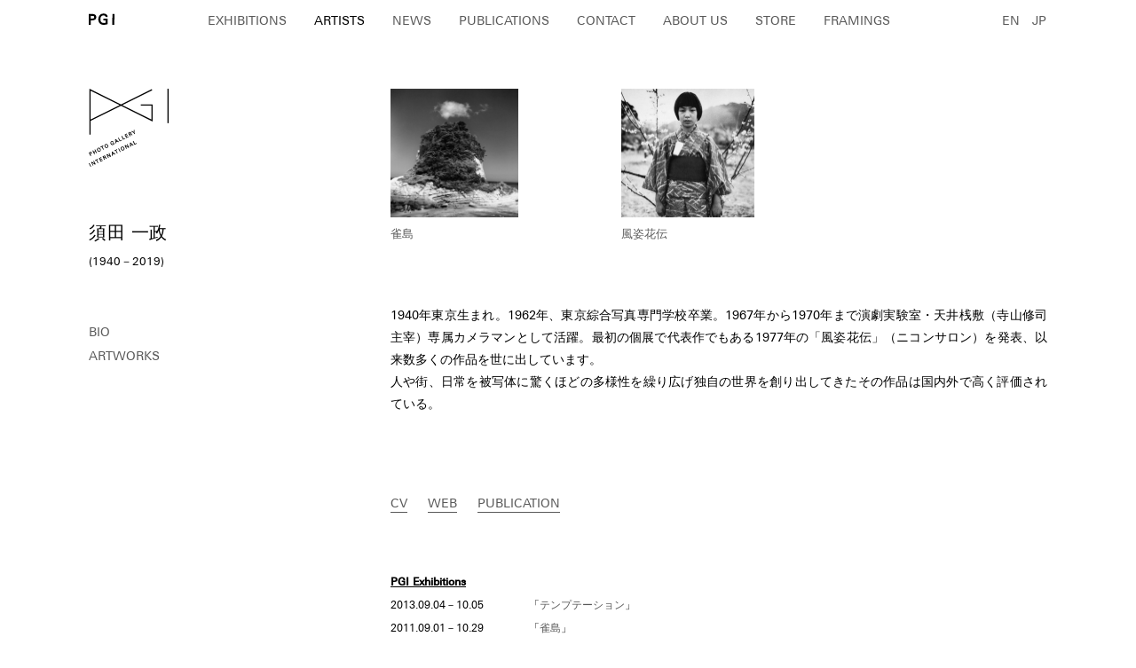

--- FILE ---
content_type: text/html; charset=UTF-8
request_url: https://www.pgi.ac/artists/1583
body_size: 8358
content:
<!DOCTYPE html>
<html lang="ja">


<head>

<meta charset="UTF-8">
<meta http-equiv="X-UA-Compatible" content="IE=edge">
<meta name="viewport" content="width=device-width, initial-scale=1.0, minimum-scale=1.0, maximum-scale=1.0, user-scalable=no">
<meta http-equiv="imagetoolbar" content="no">
<meta name="theme-color" content="#000000">


<title>PGI | 須田 一政</title>

<meta name="description" content="..." />


<!-- Font -->
<link type="text/css" rel="stylesheet" href="//fast.fonts.net/cssapi/129ff2d3-38ee-4d87-94da-ffd838d9af11.css"/>
<!-- Font Awesome -->
<script src="https://kit.fontawesome.com/8a33b19baa.js" crossorigin="anonymous"></script>

<link rel="apple-touch-icon" sizes="180x180" href="https://www.pgi.ac/pgi/wp-content/themes/main/favicon/apple-touch-icon.png">
<link rel="icon" type="image/png" sizes="32x32" href="https://www.pgi.ac/pgi/wp-content/themes/main/favicon/favicon-32x32.png">
<link rel="icon" type="image/png" sizes="16x16" href="https://www.pgi.ac/pgi/wp-content/themes/main/favicon/favicon-16x16.png">
<link rel="manifest" href="https://www.pgi.ac/pgi/wp-content/themes/main/favicon/site.webmanifest">
<link rel="mask-icon" href="https://www.pgi.ac/pgi/wp-content/themes/main/favicon/safari-pinned-tab.svg" color="#000000">
<link rel="shortcut icon" href="https://www.pgi.ac/pgi/wp-content/themes/main/favicon/favicon.ico">
<meta name="msapplication-TileColor" content="#000000">
<meta name="msapplication-config" content="https://www.pgi.ac/pgi/wp-content/themes/main/favicon/browserconfig.xml">
<meta name="theme-color" content="#ffffff">

<!-- OGP -->
  <!-- single -->
<meta property="og:type" content="article"> 
<meta property="og:title" content="須田 一政">
<meta property="og:url" content="https://www.pgi.ac/artists/1583">

<meta property="og:description" content="...">

<meta property="og:image" content="https://www.pgi.ac/pgi/wp-content/uploads/2016/10/pgi_eye_catch_w.gif">
<meta property="og:image" content="https://www.pgi.ac/pgi/wp-content/themes/main/img/share/share_02.jpg">
<meta property="og:image" content="https://www.pgi.ac/pgi/wp-content/themes/main/img/share/share_03.jpg">
<meta property="og:site_name" content="PGI">
<meta property='og:locale' content='ja_JP'>
<meta property='og:locale:alternate' content='en_US'>
<meta property="fb:app_id" content="713654325449575">
<!-- /OGP -->

<!-- twitter -->
<meta name="twitter:card" content="summary">
<meta name="twitter:site" content="@PGI_jp">
<!-- /twitter -->


<!--[if lte IE 9]>
<script type="text/javascript" src="https://www.pgi.ac/pgi/wp-content/themes/main/js/ie/html5shiv.min.js"></script>
<script type="text/javascript" src="https://www.pgi.ac/pgi/wp-content/themes/main/js/ie/selectivizr-min.js"></script>
<script type="text/javascript" src="https://www.pgi.ac/pgi/wp-content/themes/main/js/ie/respond.min.js"></script>
<![endif]-->

<meta name='robots' content='max-image-preview:large' />
	<style>img:is([sizes="auto" i], [sizes^="auto," i]) { contain-intrinsic-size: 3000px 1500px }</style>
	<link rel='stylesheet' id='wp-block-library-css' href='https://www.pgi.ac/pgi/wp-includes/css/dist/block-library/style.min.css' type='text/css' media='all' />
<style id='classic-theme-styles-inline-css' type='text/css'>
/*! This file is auto-generated */
.wp-block-button__link{color:#fff;background-color:#32373c;border-radius:9999px;box-shadow:none;text-decoration:none;padding:calc(.667em + 2px) calc(1.333em + 2px);font-size:1.125em}.wp-block-file__button{background:#32373c;color:#fff;text-decoration:none}
</style>
<style id='global-styles-inline-css' type='text/css'>
:root{--wp--preset--aspect-ratio--square: 1;--wp--preset--aspect-ratio--4-3: 4/3;--wp--preset--aspect-ratio--3-4: 3/4;--wp--preset--aspect-ratio--3-2: 3/2;--wp--preset--aspect-ratio--2-3: 2/3;--wp--preset--aspect-ratio--16-9: 16/9;--wp--preset--aspect-ratio--9-16: 9/16;--wp--preset--color--black: #000000;--wp--preset--color--cyan-bluish-gray: #abb8c3;--wp--preset--color--white: #ffffff;--wp--preset--color--pale-pink: #f78da7;--wp--preset--color--vivid-red: #cf2e2e;--wp--preset--color--luminous-vivid-orange: #ff6900;--wp--preset--color--luminous-vivid-amber: #fcb900;--wp--preset--color--light-green-cyan: #7bdcb5;--wp--preset--color--vivid-green-cyan: #00d084;--wp--preset--color--pale-cyan-blue: #8ed1fc;--wp--preset--color--vivid-cyan-blue: #0693e3;--wp--preset--color--vivid-purple: #9b51e0;--wp--preset--gradient--vivid-cyan-blue-to-vivid-purple: linear-gradient(135deg,rgba(6,147,227,1) 0%,rgb(155,81,224) 100%);--wp--preset--gradient--light-green-cyan-to-vivid-green-cyan: linear-gradient(135deg,rgb(122,220,180) 0%,rgb(0,208,130) 100%);--wp--preset--gradient--luminous-vivid-amber-to-luminous-vivid-orange: linear-gradient(135deg,rgba(252,185,0,1) 0%,rgba(255,105,0,1) 100%);--wp--preset--gradient--luminous-vivid-orange-to-vivid-red: linear-gradient(135deg,rgba(255,105,0,1) 0%,rgb(207,46,46) 100%);--wp--preset--gradient--very-light-gray-to-cyan-bluish-gray: linear-gradient(135deg,rgb(238,238,238) 0%,rgb(169,184,195) 100%);--wp--preset--gradient--cool-to-warm-spectrum: linear-gradient(135deg,rgb(74,234,220) 0%,rgb(151,120,209) 20%,rgb(207,42,186) 40%,rgb(238,44,130) 60%,rgb(251,105,98) 80%,rgb(254,248,76) 100%);--wp--preset--gradient--blush-light-purple: linear-gradient(135deg,rgb(255,206,236) 0%,rgb(152,150,240) 100%);--wp--preset--gradient--blush-bordeaux: linear-gradient(135deg,rgb(254,205,165) 0%,rgb(254,45,45) 50%,rgb(107,0,62) 100%);--wp--preset--gradient--luminous-dusk: linear-gradient(135deg,rgb(255,203,112) 0%,rgb(199,81,192) 50%,rgb(65,88,208) 100%);--wp--preset--gradient--pale-ocean: linear-gradient(135deg,rgb(255,245,203) 0%,rgb(182,227,212) 50%,rgb(51,167,181) 100%);--wp--preset--gradient--electric-grass: linear-gradient(135deg,rgb(202,248,128) 0%,rgb(113,206,126) 100%);--wp--preset--gradient--midnight: linear-gradient(135deg,rgb(2,3,129) 0%,rgb(40,116,252) 100%);--wp--preset--font-size--small: 13px;--wp--preset--font-size--medium: 20px;--wp--preset--font-size--large: 36px;--wp--preset--font-size--x-large: 42px;--wp--preset--spacing--20: 0.44rem;--wp--preset--spacing--30: 0.67rem;--wp--preset--spacing--40: 1rem;--wp--preset--spacing--50: 1.5rem;--wp--preset--spacing--60: 2.25rem;--wp--preset--spacing--70: 3.38rem;--wp--preset--spacing--80: 5.06rem;--wp--preset--shadow--natural: 6px 6px 9px rgba(0, 0, 0, 0.2);--wp--preset--shadow--deep: 12px 12px 50px rgba(0, 0, 0, 0.4);--wp--preset--shadow--sharp: 6px 6px 0px rgba(0, 0, 0, 0.2);--wp--preset--shadow--outlined: 6px 6px 0px -3px rgba(255, 255, 255, 1), 6px 6px rgba(0, 0, 0, 1);--wp--preset--shadow--crisp: 6px 6px 0px rgba(0, 0, 0, 1);}:where(.is-layout-flex){gap: 0.5em;}:where(.is-layout-grid){gap: 0.5em;}body .is-layout-flex{display: flex;}.is-layout-flex{flex-wrap: wrap;align-items: center;}.is-layout-flex > :is(*, div){margin: 0;}body .is-layout-grid{display: grid;}.is-layout-grid > :is(*, div){margin: 0;}:where(.wp-block-columns.is-layout-flex){gap: 2em;}:where(.wp-block-columns.is-layout-grid){gap: 2em;}:where(.wp-block-post-template.is-layout-flex){gap: 1.25em;}:where(.wp-block-post-template.is-layout-grid){gap: 1.25em;}.has-black-color{color: var(--wp--preset--color--black) !important;}.has-cyan-bluish-gray-color{color: var(--wp--preset--color--cyan-bluish-gray) !important;}.has-white-color{color: var(--wp--preset--color--white) !important;}.has-pale-pink-color{color: var(--wp--preset--color--pale-pink) !important;}.has-vivid-red-color{color: var(--wp--preset--color--vivid-red) !important;}.has-luminous-vivid-orange-color{color: var(--wp--preset--color--luminous-vivid-orange) !important;}.has-luminous-vivid-amber-color{color: var(--wp--preset--color--luminous-vivid-amber) !important;}.has-light-green-cyan-color{color: var(--wp--preset--color--light-green-cyan) !important;}.has-vivid-green-cyan-color{color: var(--wp--preset--color--vivid-green-cyan) !important;}.has-pale-cyan-blue-color{color: var(--wp--preset--color--pale-cyan-blue) !important;}.has-vivid-cyan-blue-color{color: var(--wp--preset--color--vivid-cyan-blue) !important;}.has-vivid-purple-color{color: var(--wp--preset--color--vivid-purple) !important;}.has-black-background-color{background-color: var(--wp--preset--color--black) !important;}.has-cyan-bluish-gray-background-color{background-color: var(--wp--preset--color--cyan-bluish-gray) !important;}.has-white-background-color{background-color: var(--wp--preset--color--white) !important;}.has-pale-pink-background-color{background-color: var(--wp--preset--color--pale-pink) !important;}.has-vivid-red-background-color{background-color: var(--wp--preset--color--vivid-red) !important;}.has-luminous-vivid-orange-background-color{background-color: var(--wp--preset--color--luminous-vivid-orange) !important;}.has-luminous-vivid-amber-background-color{background-color: var(--wp--preset--color--luminous-vivid-amber) !important;}.has-light-green-cyan-background-color{background-color: var(--wp--preset--color--light-green-cyan) !important;}.has-vivid-green-cyan-background-color{background-color: var(--wp--preset--color--vivid-green-cyan) !important;}.has-pale-cyan-blue-background-color{background-color: var(--wp--preset--color--pale-cyan-blue) !important;}.has-vivid-cyan-blue-background-color{background-color: var(--wp--preset--color--vivid-cyan-blue) !important;}.has-vivid-purple-background-color{background-color: var(--wp--preset--color--vivid-purple) !important;}.has-black-border-color{border-color: var(--wp--preset--color--black) !important;}.has-cyan-bluish-gray-border-color{border-color: var(--wp--preset--color--cyan-bluish-gray) !important;}.has-white-border-color{border-color: var(--wp--preset--color--white) !important;}.has-pale-pink-border-color{border-color: var(--wp--preset--color--pale-pink) !important;}.has-vivid-red-border-color{border-color: var(--wp--preset--color--vivid-red) !important;}.has-luminous-vivid-orange-border-color{border-color: var(--wp--preset--color--luminous-vivid-orange) !important;}.has-luminous-vivid-amber-border-color{border-color: var(--wp--preset--color--luminous-vivid-amber) !important;}.has-light-green-cyan-border-color{border-color: var(--wp--preset--color--light-green-cyan) !important;}.has-vivid-green-cyan-border-color{border-color: var(--wp--preset--color--vivid-green-cyan) !important;}.has-pale-cyan-blue-border-color{border-color: var(--wp--preset--color--pale-cyan-blue) !important;}.has-vivid-cyan-blue-border-color{border-color: var(--wp--preset--color--vivid-cyan-blue) !important;}.has-vivid-purple-border-color{border-color: var(--wp--preset--color--vivid-purple) !important;}.has-vivid-cyan-blue-to-vivid-purple-gradient-background{background: var(--wp--preset--gradient--vivid-cyan-blue-to-vivid-purple) !important;}.has-light-green-cyan-to-vivid-green-cyan-gradient-background{background: var(--wp--preset--gradient--light-green-cyan-to-vivid-green-cyan) !important;}.has-luminous-vivid-amber-to-luminous-vivid-orange-gradient-background{background: var(--wp--preset--gradient--luminous-vivid-amber-to-luminous-vivid-orange) !important;}.has-luminous-vivid-orange-to-vivid-red-gradient-background{background: var(--wp--preset--gradient--luminous-vivid-orange-to-vivid-red) !important;}.has-very-light-gray-to-cyan-bluish-gray-gradient-background{background: var(--wp--preset--gradient--very-light-gray-to-cyan-bluish-gray) !important;}.has-cool-to-warm-spectrum-gradient-background{background: var(--wp--preset--gradient--cool-to-warm-spectrum) !important;}.has-blush-light-purple-gradient-background{background: var(--wp--preset--gradient--blush-light-purple) !important;}.has-blush-bordeaux-gradient-background{background: var(--wp--preset--gradient--blush-bordeaux) !important;}.has-luminous-dusk-gradient-background{background: var(--wp--preset--gradient--luminous-dusk) !important;}.has-pale-ocean-gradient-background{background: var(--wp--preset--gradient--pale-ocean) !important;}.has-electric-grass-gradient-background{background: var(--wp--preset--gradient--electric-grass) !important;}.has-midnight-gradient-background{background: var(--wp--preset--gradient--midnight) !important;}.has-small-font-size{font-size: var(--wp--preset--font-size--small) !important;}.has-medium-font-size{font-size: var(--wp--preset--font-size--medium) !important;}.has-large-font-size{font-size: var(--wp--preset--font-size--large) !important;}.has-x-large-font-size{font-size: var(--wp--preset--font-size--x-large) !important;}
:where(.wp-block-post-template.is-layout-flex){gap: 1.25em;}:where(.wp-block-post-template.is-layout-grid){gap: 1.25em;}
:where(.wp-block-columns.is-layout-flex){gap: 2em;}:where(.wp-block-columns.is-layout-grid){gap: 2em;}
:root :where(.wp-block-pullquote){font-size: 1.5em;line-height: 1.6;}
</style>
<link rel='stylesheet' id='newsletter-css' href='https://www.pgi.ac/pgi/wp-content/plugins/newsletter/style.css' type='text/css' media='all' />
<link rel='stylesheet' id='style-css' href='https://www.pgi.ac/pgi/wp-content/themes/main/style.css?v=21041301' type='text/css' media='all' />
<link rel='stylesheet' id='hover-css' href='https://www.pgi.ac/pgi/wp-content/themes/main/css/hover.css?v=21041301' type='text/css' media='all' />
<script type="text/javascript" src="https://www.pgi.ac/pgi/wp-includes/js/jquery/jquery.min.js" id="jquery-core-js"></script>
<script type="text/javascript" src="https://www.pgi.ac/pgi/wp-includes/js/jquery/jquery-migrate.min.js" id="jquery-migrate-js"></script>
<script type="text/javascript" src="https://www.pgi.ac/pgi/wp-content/plugins/flowpaper-lite-pdf-flipbook/assets/lity/lity.min.js" id="lity-js-js"></script>
<script type="text/javascript" src="https://www.pgi.ac/pgi/wp-content/themes/main/js/jquery.easing-1.3.js" id="easing-js"></script>
<script type="text/javascript" src="https://www.pgi.ac/pgi/wp-content/themes/main/js/css_browser_selector.min.js" id="browserselector-js"></script>
<script type="text/javascript" src="https://www.pgi.ac/pgi/wp-content/themes/main/js/modernizr.custom.js" id="modernizr-js"></script>
<script type="text/javascript" src="https://www.pgi.ac/pgi/wp-content/themes/main/js/fancybox/jquery.fancybox.pack.js" id="fancybox-js"></script>
<script type="text/javascript" src="https://www.pgi.ac/pgi/wp-content/themes/main/js/page-artist.js?v=21041301" id="page-artist-js"></script>
<link rel="https://api.w.org/" href="https://www.pgi.ac/wp-json/" /><link rel="canonical" href="https://www.pgi.ac/artists/1583" />
<link rel="alternate" title="oEmbed (JSON)" type="application/json+oembed" href="https://www.pgi.ac/wp-json/oembed/1.0/embed?url=https%3A%2F%2Fwww.pgi.ac%2Fartists%2F1583" />
<link rel="alternate" title="oEmbed (XML)" type="text/xml+oembed" href="https://www.pgi.ac/wp-json/oembed/1.0/embed?url=https%3A%2F%2Fwww.pgi.ac%2Fartists%2F1583&#038;format=xml" />
<link rel="alternate" href="https://www.pgi.ac/en/artists/1583" hreflang="en" />
<link rel="alternate" href="https://www.pgi.ac/artists/1583" hreflang="ja" />

</head>



<body class="wp-singular artists-template-default single single-artists postid-1583 single-format-standard wp-theme-main site-main" >



<div class="wrap">




<header class="header">

<div class="container">

<div class="inner header-inner cf">

	<div class="logo">
		<h1><a href="https://www.pgi.ac">PGI</a></h1>
	</div>

		
	
	
	

	<nav class="nav pc-nav cf">
		<div class="nav-inner cf">
		
		<ul class="main-nav horizontal">
			<li id="menu-item-609" class="m-exhibitions menu-item menu-item-type-custom menu-item-object-custom menu-item-609"><a href="/exhibitions/">EXHIBITIONS</a></li>
<li id="menu-item-610" class="m-artists menu-item menu-item-type-custom menu-item-object-custom menu-item-610"><a href="/artists/">ARTISTS</a></li>
<li id="menu-item-1998" class="m-news menu-item menu-item-type-post_type menu-item-object-page menu-item-1998"><a href="https://www.pgi.ac/news">NEWS</a></li>
<li id="menu-item-622" class="m-publications menu-item menu-item-type-custom menu-item-object-custom menu-item-622"><a href="/publications/">PUBLICATIONS</a></li>
<li id="menu-item-611" class="m-contact menu-item menu-item-type-post_type menu-item-object-page menu-item-611"><a href="https://www.pgi.ac/contact">CONTACT</a></li>
<li id="menu-item-612" class="m-about menu-item menu-item-type-post_type menu-item-object-page menu-item-612"><a href="https://www.pgi.ac/about-us">ABOUT US</a></li>
<li id="menu-item-1100" class="m-store menu-item menu-item-type-custom menu-item-object-custom menu-item-1100"><a target="_blank" href="https://www.pgi.ac/store/">STORE</a></li>
<li id="menu-item-10555" class="m-framing menu-item menu-item-type-custom menu-item-object-custom menu-item-10555"><a target="_blank" href="https://www.pgi.ac/framing/">FRAMINGS</a></li>
		</ul><!-- end main-nav -->
		
					

						<ul class="lang-nav lang-mobile-nav horizontal">
							<li class="menu-item menu-lang"><a href="https://www.pgi.ac/en/artists/1583" title="EN">EN</a></li><li class="menu-item menu-lang"><a href="https://www.pgi.ac/artists/1583" title="JP" class="current_language">JP</a></li>						</ul><!-- end lang-nav -->
		
							
			
			
	
		</div><!-- end nav-inner -->
	</nav><!-- end nav -->



	<span class="slick-bt cf"></span>
		
		
		
	<nav class="nav mobile-nav cf">
	
		<div class="mark mobile-mark"><h1><a href="https://www.pgi.ac">PGI</a></h1></div>
		
		
		<div class="nav-inner cf">
		
		<ul class="main-nav main-mobile-nav horizontal">
		<li class="m-exhibitions menu-item menu-item-type-custom menu-item-object-custom menu-item-609"><a href="/exhibitions/">EXHIBITIONS</a></li>
<li class="m-artists menu-item menu-item-type-custom menu-item-object-custom menu-item-610"><a href="/artists/">ARTISTS</a></li>
<li class="m-news menu-item menu-item-type-post_type menu-item-object-page menu-item-1998"><a href="https://www.pgi.ac/news">NEWS</a></li>
<li class="m-publications menu-item menu-item-type-custom menu-item-object-custom menu-item-622"><a href="/publications/">PUBLICATIONS</a></li>
<li class="m-contact menu-item menu-item-type-post_type menu-item-object-page menu-item-611"><a href="https://www.pgi.ac/contact">CONTACT</a></li>
<li class="m-about menu-item menu-item-type-post_type menu-item-object-page menu-item-612"><a href="https://www.pgi.ac/about-us">ABOUT US</a></li>
<li class="m-store menu-item menu-item-type-custom menu-item-object-custom menu-item-1100"><a target="_blank" href="https://www.pgi.ac/store/">STORE</a></li>
<li class="m-framing menu-item menu-item-type-custom menu-item-object-custom menu-item-10555"><a target="_blank" href="https://www.pgi.ac/framing/">FRAMINGS</a></li>
		</ul><!-- end main-nav -->
		
					

						<ul class="lang-nav lang-mobile-nav horizontal">
							<li class="menu-item menu-lang"><a href="https://www.pgi.ac/en/artists/1583" title="EN">EN</a></li><li class="menu-item menu-lang"><a href="https://www.pgi.ac/artists/1583" title="JP" class="current_language">JP</a></li>						</ul><!-- end lang-nav -->
		
						
		
		
		
		</div><!-- end nav-inner -->
	</nav><!-- end nav -->
	



</div><!-- end inner -->


</div><!-- end container -->


</header><!-- end header -->
	
	
	


<main class="page-main main cf">

<div class="container">

<div class="inner page-inner page-inner-half cf">



<!-- /Bio -->



	<div class="left-side">
		<div class="left-side-inner">
	
			<div class="mark"><h1><a href="https://www.pgi.ac">PGI</a></h1></div>
				
								
			<div class="artist-title">
				<!-- JP -->
					<h1 class="artist">須田 一政</h1>
										
				<p class="spec">(1940－2019)</p>			</div>
			      
		      
			<div class="vertical-wrap">
				
				<ul class="vertical pc-vertical">
			      
			      <li class="page_item m-bio"><a href="https://www.pgi.ac/artists/1583#bio">BIO</a></li>
			      <li class="page_item m-artworks"><a href="https://www.pgi.ac/artists/1583">ARTWORKS</a></li>
			      					<ul class="vertical-child artworks-nav-child">
					  						</ul><!-- end vertical-child -->   


				</ul><!-- end vertical --> 

			</div><!-- end vertical-wrap -->

		</div><!-- end left-side-inner -->
	</div><!-- end left-side -->
	
	
	
	
	
	
	
	
	
	
	<div class="right-side">
		<div class="right-side-inner">
			
			 
							<ul class="row artwork-row cf">
							
				<li class="item">
					<a href="https://www.pgi.ac/artists/2408">
						<span class="ex-image-wrap"><span class="image"><img class="" src="https://www.pgi.ac/pgi/wp-content/uploads/2016/11/img08171-600x603.jpg" alt="" /></span></span>
				
						<!-- JP -->
							<div class="artwork-caption-wrap"><p class="artwork-caption">雀島</p></div>
											</a>
				</li><!-- end item -->
			
						
				<li class="item">
					<a href="https://www.pgi.ac/artists/2401">
						<span class="ex-image-wrap"><span class="image"><img class="" src="https://www.pgi.ac/pgi/wp-content/uploads/2016/11/fushikaden_006-600x581.jpg" alt="" /></span></span>
				
						<!-- JP -->
							<div class="artwork-caption-wrap"><p class="artwork-caption">風姿花伝</p></div>
											</a>
				</li><!-- end item -->
			
						</ul><!-- end artwork-row -->
								
		
	
			
			<!-- loop start! -->
						
				<div id="bio" class="row artist-row">
					<div class="row-inner">
						<p style="text-align: justify">1940年東京生まれ。1962年、東京綜合写真専門学校卒業。1967年から1970年まで演劇実験室・天井桟敷（寺山修司主宰）専属カメラマンとして活躍。最初の個展で代表作でもある1977年の「風姿花伝」（ニコンサロン）を発表、以来数多くの作品を世に出しています。</p>
<p style="text-align: justify">人や街、日常を被写体に驚くほどの多様性を繰り広げ独自の世界を創り出してきたその作品は国内外で高く評価されている。</p>
<p>&nbsp;</p>
<p>&nbsp;</p>
					</div>
				</div><!-- end row -->	
				
				
				<div class="row artist-row">
					<div class="row-inner">
					
																
						<div class="pdf-wrap">
							<a target="_blank" href="https://www.pgi.ac/pgi/wp-content/uploads/2016/09/IsseiSUDA_CV_J.pdf">CV</a>
						</div><!-- end pdf-wrap -->		
							
																				
						<div class="pdf-wrap">
							<a target="_blank" href="https://sudaissei.com/official/">WEB</a>
						</div><!-- end pdf-wrap -->		
					
																				
						<div class="pdf-wrap">
							<a target="_blank" href="https://www.pgi.ac/cart/category/c-396_414_465_836.html">PUBLICATION</a>
						</div><!-- end pdf-wrap -->		
					
															
					</div>
				</div><!-- end row -->	
			
			
				<div class="row artist-row">
					<div class="row-inner">
						<p>&nbsp;</p>
<p><span style="text-decoration: underline;font-size: 12px"><strong>PGI Exhibitions</strong></span></p>
<table style="width: 99.20554956896552%">
<tbody>
<tr style="height: 25px">
<td style="width: 21.282012207035066%;height: 25px"><span style="font-size: 12px">2013.09.04－10.05</span></td>
<td style="width: 131.39501715393212%;height: 25px"><span style="font-size: 12px">「<a href="https://www.pgi.ac/exhibitions/757/" target="_blank" rel="noopener">テンプテーション</a>」</span></td>
</tr>
<tr style="height: 25px">
<td style="width: 21.282012207035066%;height: 25px"><span style="font-size: 12px">2011.09.01－10.29</span></td>
<td style="width: 131.39501715393212%;height: 25px"><span style="font-size: 12px">「<a href="https://www.pgi.ac/exhibitions/794/" target="_blank" rel="noopener">雀島</a>」</span></td>
</tr>
</tbody>
</table>
<p>&nbsp;</p>
<p class="date"> </p>
<p><span style="font-size: 12px"><b><u>関連展覧会</u></b></span></p>
<table style="width: 100%;height: 69px">
<tbody>
<tr>
<td style="width: 18.615376%"><span style="font-size: 12px">2025.01.31ー03.20</span><span style="font-size: 12px"><br />
</span></td>
<td style="width: 187.220302%"><span style="font-size: 12px"><span style="font-size: 12.000001px">「<a href="https://www.ehime-art.jp/info/?p=4509" target="_blank" rel="noopener">Photography 写真のこれまで／これから</a>」　愛媛県美術館</span></span></td>
</tr>
<tr>
<td style="width: 18.61537572175738%"><span style="font-size: 12px">2023.03.30－06.28</span></td>
<td style="width: 187.2203024010786%"><span style="font-size: 12px">「<a href="https://fujifilmsquare.jp/exhibition/230330_05.html" target="_blank" rel="noopener">写真表現と技法の結晶化</a>」フジフイルム・フォトコレクション特別展　フジフイルム スクエア 写真歴史博物館</span></td>
</tr>
<tr style="height: 19px">
<td style="width: 18.61537572175738%;height: 19px"><span style="font-size: 12px">2022.09.29－12.28</span></td>
<td style="width: 187.2203024010786%;height: 19px">
<p><span style="font-size: 12px">「<a href="https://fujifilmsquare.jp/exhibition/220929_05.html" target="_blank" rel="noopener">人間写真機須田一政写真展　日本の風景・余白の街で</a>」フジフイルム  スクエア  写真歴史博物館</span></p>
</td>
</tr>
<tr style="height: 25px">
<td style="width: 18.61537572175738%;height: 25px"><span style="font-size: 12px">2022.04.02－06.26</span></td>
<td style="width: 187.2203024010786%;height: 25px">
<p><span style="font-size: 12px">「<a href="http://naracmp.jp/news/exhibition/676" target="_blank" rel="noopener">マーク・ピアソン  フォト・コレクション展（第二章）須田一政</a>」　入江泰吉記念奈良市写真美術館</span></p>
</td>
</tr>
<tr style="height: 25px">
<td style="width: 18.61537572175738%;height: 25px"><span style="font-size: 12px">2021.05.07－10.03</span></td>
<td style="width: 187.2203024010786%;height: 25px"><span style="font-size: 12px">「<a href="https://fomu.be/en/exhibitions/issei-suda" target="_blank" rel="noopener">My Japan</a>」アントワープ州立写真美術館（FOMU）（アントワープ・ベルギー）</span></td>
</tr>
</tbody>
</table>
					</div>
				</div><!-- end row -->	
					
				
		</div><!-- end right-side-inner -->	
	</div><!-- end right-side -->	
	
	










</div><!-- end inner -->


</div><!-- end container -->


</main><!-- end main -->




</div><!-- end wrap -->




<footer class="footer">

<div class="container">

<div class="inner footer-inner cf">


<div class="row footer-row cf">



	<div class="col col-1 cf">
	
	<div class="logo footer-logo">
		<h1><a href="https://www.pgi.ac">PGI</a></h1>
	</div>
	
	<div class="footer-sns">
	
		<div class="sns-wrap cf">
			<h3 class="sns-title">GALLERY</h3>
			<ul class="sns-nav">
				<li id="menu-item-1208" class="sns sns-t menu-item menu-item-type-custom menu-item-object-custom menu-item-1208"><a target="_blank" href="https://twitter.com/PGI_jp"><i class="fab fa-twitter-square"></i></a></li>
<li id="menu-item-1209" class="sns sns-f menu-item menu-item-type-custom menu-item-object-custom menu-item-1209"><a target="_blank" href="https://www.facebook.com/pgi.jp/"><i class="fab fa-facebook-square"></i></a></li>
<li id="menu-item-1210" class="sns sns-i menu-item menu-item-type-custom menu-item-object-custom menu-item-1210"><a target="_blank" href="https://www.instagram.com/pgi_gallery/"><i class="fab fa-instagram"></i></a></li>
<li id="menu-item-6588" class="sns sns-y menu-item menu-item-type-custom menu-item-object-custom menu-item-6588"><a target="_blank" href="https://www.youtube.com/channel/UCGUgNDAMI7OPEZ73fyku_vw"><i class="fab fa-youtube"></i></a></li>
				</ul><!-- end sns-nav -->
		</div><!-- end gallery-sns -->
	
		<div class="sns-wrap cf">
		<h3 class="sns-title">SHOP</h3>
		<ul class="sns-nav">
			<li id="menu-item-1211" class="sns sns-t menu-item menu-item-type-custom menu-item-object-custom menu-item-1211"><a target="_blank" href="https://twitter.com/PGI_shop/"><i class="fab fa-twitter-square"></i></a></li>
<li id="menu-item-1212" class="sns sns-f menu-item menu-item-type-custom menu-item-object-custom menu-item-1212"><a target="_blank" href="https://www.facebook.com/pgishop/"><i class="fab fa-facebook-square"></i></a></li>
<li id="menu-item-1213" class="sns sns-i menu-item menu-item-type-custom menu-item-object-custom menu-item-1213"><a target="_blank" href="https://www.instagram.com/pgi_shop.framing/"><i class="fab fa-instagram"></i></a></li>
		</ul><!-- end sns-nav -->
		</div><!-- end shop-sns -->
	
	
	</div><!-- end footer-sns -->
	
	
	
	</div><!-- end col-1 -->





			<!-- JP -->


	
	
	<div class="col col-2">
	
	<div class="col-2-inner">
	
	<div class="address-wrap">
		<p>
			106-0044 東京都港区東麻布2-3-4 TKBビル3F<br>
			TEL 03-5114-7935&emsp;&emsp;Mail:&ensp;<a href="m&#97;i&#108;t&#111;:i&#110;&#102;&#111;@&#112;&#103;i&#46;&#97;&#99;">i&#110;&#102;&#111;@&#112;&#103;i&#46;&#97;&#99;</a><br>
			月&#xff0d;土 11:00&#xff0d;18:00<br>
			日・祝日 展示のない土曜日 休館
		</p>
	</div><!-- end address-wrap -->
	
	</div><!-- end col-2-inner -->
	
	</div><!-- end col-2 -->
	
	
	
	
	
	<div class="col col-3">	
	
	<div class="mailer-wrap cf">

		<form method="post" action="https://m4-v2.mgzn.jp/sys/mailVerificatinCheck.php">
<div class="mailer-row contact-info">
          <p>PGIメールマガジン登録</p>
        </div>
<table class="table table-fixed">
<tr>
<td class="item valign-middle">E-MAILアドレス<input class="input_text" type="mail" name="mail" size="30" maxlength="60" value=""></td>
</tr>
</table>
<input class="form_button" type="submit" name="exec" value=" 登録する ">
<input type="hidden" name="cid" value="H407223">
</form>
		
	</div><!-- end mailer-wrap -->


	</div><!-- end col-3 -->


			
	
	


</div><!-- end row -->


<div class="row mt-30">
<p class="copy">&copy; 2026 PGI</p>
</div><!-- end row -->




</div><!-- end footer-inner -->

</div><!-- end container -->

</footer><!-- end footer -->



<script type="text/javascript">
var gaJsHost = (("https:" == document.location.protocol) ? "https://ssl." : "http://www.");
document.write(unescape("%3Cscript src='" + gaJsHost + "google-analytics.com/ga.js' type='text/javascript'%3E%3C/script%3E"));
</script>

<script type="text/javascript">
var pageTracker = _gat._getTracker("UA-3699412-1");
pageTracker._initData();
pageTracker._trackPageview();
</script>


<script type="speculationrules">
{"prefetch":[{"source":"document","where":{"and":[{"href_matches":"\/*"},{"not":{"href_matches":["\/pgi\/wp-*.php","\/pgi\/wp-admin\/*","\/pgi\/wp-content\/uploads\/*","\/pgi\/wp-content\/*","\/pgi\/wp-content\/plugins\/*","\/pgi\/wp-content\/themes\/main\/*","\/*\\?(.+)"]}},{"not":{"selector_matches":"a[rel~=\"nofollow\"]"}},{"not":{"selector_matches":".no-prefetch, .no-prefetch a"}}]},"eagerness":"conservative"}]}
</script>
<script type="text/javascript" id="newsletter-js-extra">
/* <![CDATA[ */
var newsletter_data = {"action_url":"https:\/\/www.pgi.ac\/pgi\/wp-admin\/admin-ajax.php"};
/* ]]> */
</script>
<script type="text/javascript" src="https://www.pgi.ac/pgi/wp-content/plugins/newsletter/main.js" id="newsletter-js"></script>
<script type="text/javascript" src="https://www.pgi.ac/pgi/wp-content/themes/main/js/jquery.slicknav.min.js?v=21041301" id="slicknav-js"></script>
<script type="text/javascript" src="https://www.pgi.ac/pgi/wp-content/themes/main/js/menu.js?v=21041301" id="menu-js"></script>


</body>
</html>

--- FILE ---
content_type: text/css; charset=utf-8
request_url: https://fast.fonts.net/cssapi/129ff2d3-38ee-4d87-94da-ffd838d9af11.css
body_size: 1378
content:
@import url(/t/1.css?apiType=css&projectid=129ff2d3-38ee-4d87-94da-ffd838d9af11);
@font-face{
font-family:"Linotype Univers W01_n3";
src:url("/dv2/2/df87702f-a933-4d3a-b9d9-4ae72506ae9d.eot?[base64]&projectId=129ff2d3-38ee-4d87-94da-ffd838d9af11#iefix") format("eot");
}
@font-face{
font-family:"Linotype Univers W01";
src:url("/dv2/2/df87702f-a933-4d3a-b9d9-4ae72506ae9d.eot?[base64]&projectId=129ff2d3-38ee-4d87-94da-ffd838d9af11#iefix");
src:url("/dv2/2/df87702f-a933-4d3a-b9d9-4ae72506ae9d.eot?[base64]&projectId=129ff2d3-38ee-4d87-94da-ffd838d9af11#iefix") format("eot"),url("/dv2/14/a84a4c95-eec7-4dda-b4f9-eef86c2f79b6.woff2?[base64]&projectId=129ff2d3-38ee-4d87-94da-ffd838d9af11") format("woff2"),url("/dv2/3/e4ae19e7-c510-4127-837d-8f218498da93.woff?[base64]&projectId=129ff2d3-38ee-4d87-94da-ffd838d9af11") format("woff"),url("/dv2/1/6fdd43a7-c877-42cb-8a63-d81872f46de8.ttf?[base64]&projectId=129ff2d3-38ee-4d87-94da-ffd838d9af11") format("truetype"),url("/dv2/11/9da52489-293c-462c-b4c9-1fd1b464c454.svg?[base64]&projectId=129ff2d3-38ee-4d87-94da-ffd838d9af11#9da52489-293c-462c-b4c9-1fd1b464c454") format("svg");
font-weight:300;font-style:normal;
}
@font-face{
font-family:"Linotype Univers W01_i3";
src:url("/dv2/2/9e341a9c-2a27-429b-93ba-7521806b2873.eot?[base64]&projectId=129ff2d3-38ee-4d87-94da-ffd838d9af11#iefix") format("eot");
}
@font-face{
font-family:"Linotype Univers W01";
src:url("/dv2/2/9e341a9c-2a27-429b-93ba-7521806b2873.eot?[base64]&projectId=129ff2d3-38ee-4d87-94da-ffd838d9af11#iefix");
src:url("/dv2/2/9e341a9c-2a27-429b-93ba-7521806b2873.eot?[base64]&projectId=129ff2d3-38ee-4d87-94da-ffd838d9af11#iefix") format("eot"),url("/dv2/14/e392bbe2-caee-49a2-9778-fab5dec3fd4d.woff2?[base64]&projectId=129ff2d3-38ee-4d87-94da-ffd838d9af11") format("woff2"),url("/dv2/3/a17d7ea5-a698-4c08-a68f-7002015a53e7.woff?[base64]&projectId=129ff2d3-38ee-4d87-94da-ffd838d9af11") format("woff"),url("/dv2/1/5f4d9acc-82b5-497e-a9d5-acf6adde8f4e.ttf?[base64]&projectId=129ff2d3-38ee-4d87-94da-ffd838d9af11") format("truetype"),url("/dv2/11/1b0c8732-b6a6-4eb5-8931-5b7d81c26992.svg?[base64]&projectId=129ff2d3-38ee-4d87-94da-ffd838d9af11#1b0c8732-b6a6-4eb5-8931-5b7d81c26992") format("svg");
font-weight:300;font-style:italic;
}
@font-face{
font-family:"Linotype Univers W01_n4";
src:url("/dv2/2/c14b251f-80d3-4415-8d21-b2868dea7a9b.eot?[base64]&projectId=129ff2d3-38ee-4d87-94da-ffd838d9af11#iefix") format("eot");
}
@font-face{
font-family:"Linotype Univers W01";
src:url("/dv2/2/c14b251f-80d3-4415-8d21-b2868dea7a9b.eot?[base64]&projectId=129ff2d3-38ee-4d87-94da-ffd838d9af11#iefix");
src:url("/dv2/2/c14b251f-80d3-4415-8d21-b2868dea7a9b.eot?[base64]&projectId=129ff2d3-38ee-4d87-94da-ffd838d9af11#iefix") format("eot"),url("/dv2/14/9c805799-5196-4294-93d5-2cb1ee50a286.woff2?[base64]&projectId=129ff2d3-38ee-4d87-94da-ffd838d9af11") format("woff2"),url("/dv2/3/78c7a8d2-8a85-47a5-8c13-049c7b18c9c0.woff?[base64]&projectId=129ff2d3-38ee-4d87-94da-ffd838d9af11") format("woff"),url("/dv2/1/02e005e1-ac11-49f9-b290-ee01bad12606.ttf?[base64]&projectId=129ff2d3-38ee-4d87-94da-ffd838d9af11") format("truetype"),url("/dv2/11/c37183cf-3e94-42b3-a71b-75ba616287d7.svg?[base64]&projectId=129ff2d3-38ee-4d87-94da-ffd838d9af11#c37183cf-3e94-42b3-a71b-75ba616287d7") format("svg");
font-weight:400;font-style:normal;
}
@font-face{
font-family:"Linotype Univers W01_i4";
src:url("/dv2/2/26efc0d4-9a37-4baa-80ef-792ac90b7566.eot?[base64]&projectId=129ff2d3-38ee-4d87-94da-ffd838d9af11#iefix") format("eot");
}
@font-face{
font-family:"Linotype Univers W01";
src:url("/dv2/2/26efc0d4-9a37-4baa-80ef-792ac90b7566.eot?[base64]&projectId=129ff2d3-38ee-4d87-94da-ffd838d9af11#iefix");
src:url("/dv2/2/26efc0d4-9a37-4baa-80ef-792ac90b7566.eot?[base64]&projectId=129ff2d3-38ee-4d87-94da-ffd838d9af11#iefix") format("eot"),url("/dv2/14/5287c689-45d3-465a-a8b7-b895285a6c21.woff2?[base64]&projectId=129ff2d3-38ee-4d87-94da-ffd838d9af11") format("woff2"),url("/dv2/3/13708f92-9d12-4c62-b888-2b4bd5814621.woff?[base64]&projectId=129ff2d3-38ee-4d87-94da-ffd838d9af11") format("woff"),url("/dv2/1/ed2ddcba-04c8-4e84-b935-50dde82ac4ac.ttf?[base64]&projectId=129ff2d3-38ee-4d87-94da-ffd838d9af11") format("truetype"),url("/dv2/11/d17e09f7-519c-4a79-8cd4-489d49959f5b.svg?[base64]&projectId=129ff2d3-38ee-4d87-94da-ffd838d9af11#d17e09f7-519c-4a79-8cd4-489d49959f5b") format("svg");
font-weight:400;font-style:italic;
}
@font-face{
font-family:"Linotype Univers W01_n5";
src:url("/dv2/2/48a42ae4-2dae-4819-a76c-c4a39ba76875.eot?[base64]&projectId=129ff2d3-38ee-4d87-94da-ffd838d9af11#iefix") format("eot");
}
@font-face{
font-family:"Linotype Univers W01";
src:url("/dv2/2/48a42ae4-2dae-4819-a76c-c4a39ba76875.eot?[base64]&projectId=129ff2d3-38ee-4d87-94da-ffd838d9af11#iefix");
src:url("/dv2/2/48a42ae4-2dae-4819-a76c-c4a39ba76875.eot?[base64]&projectId=129ff2d3-38ee-4d87-94da-ffd838d9af11#iefix") format("eot"),url("/dv2/14/194b06cf-7326-4c18-9a5a-937865061822.woff2?[base64]&projectId=129ff2d3-38ee-4d87-94da-ffd838d9af11") format("woff2"),url("/dv2/3/d7cf6a30-fb6a-4725-9c93-2372d9f4bb8d.woff?[base64]&projectId=129ff2d3-38ee-4d87-94da-ffd838d9af11") format("woff"),url("/dv2/1/fb6dd99b-78b9-4459-b787-00d3f0fc0c9f.ttf?[base64]&projectId=129ff2d3-38ee-4d87-94da-ffd838d9af11") format("truetype"),url("/dv2/11/4bed78d0-7a4f-46bf-b802-29f04d1d2e11.svg?[base64]&projectId=129ff2d3-38ee-4d87-94da-ffd838d9af11#4bed78d0-7a4f-46bf-b802-29f04d1d2e11") format("svg");
font-weight:500;font-style:normal;
}
@font-face{
font-family:"Linotype Univers W01_i5";
src:url("/dv2/2/c6598e61-75ba-4c75-960e-3b1688272e13.eot?[base64]&projectId=129ff2d3-38ee-4d87-94da-ffd838d9af11#iefix") format("eot");
}
@font-face{
font-family:"Linotype Univers W01";
src:url("/dv2/2/c6598e61-75ba-4c75-960e-3b1688272e13.eot?[base64]&projectId=129ff2d3-38ee-4d87-94da-ffd838d9af11#iefix");
src:url("/dv2/2/c6598e61-75ba-4c75-960e-3b1688272e13.eot?[base64]&projectId=129ff2d3-38ee-4d87-94da-ffd838d9af11#iefix") format("eot"),url("/dv2/14/9b18c110-d656-4b28-93cb-0c7da42ac62c.woff2?[base64]&projectId=129ff2d3-38ee-4d87-94da-ffd838d9af11") format("woff2"),url("/dv2/3/183afd5e-515a-47c3-b687-baf6d90e9f99.woff?[base64]&projectId=129ff2d3-38ee-4d87-94da-ffd838d9af11") format("woff"),url("/dv2/1/35b6725c-fa37-43e7-8305-ea6ef5df21a0.ttf?[base64]&projectId=129ff2d3-38ee-4d87-94da-ffd838d9af11") format("truetype"),url("/dv2/11/276f873c-bf64-4cff-adcd-12be9f5fd851.svg?[base64]&projectId=129ff2d3-38ee-4d87-94da-ffd838d9af11#276f873c-bf64-4cff-adcd-12be9f5fd851") format("svg");
font-weight:500;font-style:italic;
}
@media all and (min-width: 0px) {
}


--- FILE ---
content_type: text/css
request_url: https://www.pgi.ac/pgi/wp-content/themes/main/style.css?v=21041301
body_size: 12552
content:
@charset "utf-8";

/*
Theme Name: PGI Theme
Theme URI: 
Author: the WordPress team
Author URI: https://wordpress.org/
Description: 
Version: 0.0
License: GNU General Public License v2 or later
License URI: https://www.gnu.org/licenses/gpl-2.0.html
*/


/* CSS RESET */

html,body,div,.padder,object,iframe,h1,h2,h3,h4,h5,h6,p,blockquote,pre,abbr,acronym,address,cite,code,del,dfn,em,img,ins,kbd,q,samp,small,strong,sub,sup,var,b,i,dl,dt,dd,ol,ul,li,fieldset,form,label,legend,table,caption,tbody,tfoot,thead,tr,th,td,article,aside,canvas,details,figcaption,figure,footer,header,hgroup,menu,nav,section,summary,time,mark,audio,video{margin:0;padding:0;border:0;outline:0;font-size:100%;vertical-align:baseline;background:transparent;}
table{border-collapse:collapse;border-spacing:0;}
fieldset,img{border:0;}
article,aside,details,figcaption,figure,footer,header,hgroup,menu,nav,section,img,object,embed{display:block}
address,caption,cite,code,dfn,th,var{font-style:normal;font-weight:normal;}
nav ul,nav li{list-style:none;}
caption,th{text-align:left;}
h1,h2,h3,h4,h5,h6{font-size:100%;font-weight:normal;width:auto}
q:before,q:after{content:"";}
abbr,acronym {font-variant:normal;}
sup {vertical-align:text-top;}
sub {vertical-align:text-bottom;}
input,textarea,select{font-family:inherit;font-size:inherit;font-weight:inherit;}
legend{color:#000;}
a,.no-touch a:hover,.no-touch a:visited:hover,a:active,.no-touch a:active:hover{outline:none}
/* a,.no-touch a:hover,.no-touch a:visited:hover,a:visited{text-decoration: none} */
a {outline: none;}

::selection { background: #000; color: #fff; text-shadow: none; }
::-moz-selection { background: #000; color: #fff; text-shadow: none; }
::-webkit-selection { background: #000; color: #fff; text-shadow: none; }



*,
*:before,
*:after {
  -webkit-box-sizing: border-box;
     -moz-box-sizing: border-box;
          box-sizing: border-box;
}


img {
  color: transparent;
  font-size: 0;
  border:none;
  outline:none;
  /* max-width: 100%; */
/*
  For IE.
  https://css-tricks.com/ie-fix-bicubic-scaling-for-images
*/
  -ms-interpolation-mode: bicubic;
}


sup,
sub {
    height: 0;
    line-height: 1;
    vertical-align: baseline;
    _vertical-align: bottom;
    position: relative; 
}
 
sup { bottom: 1ex; }
sub {top: .5ex; }





/* __Basic
---------------------------------------------------------------- */


* { -webkit-text-size-adjust:100%; }


html,
body {
	width: 100%;
	height: 100%;
	margin: 0;
	padding: 0;
}


body {
	background: #fff;
	font-family: 'Linotype Univers W01', "游ゴシック", YuGothic, "ヒラギノ角ゴ ProN W3", "Hiragino Kaku Gothic ProN", "メイリオ", Meiryo, sans-serif;
	font-size: 62.5%; /* Base 10px */
	font-weight: 400;
	color: #000;
	line-height: 1.4em;
	word-wrap: break-word;
    overflow-wrap: break-word;
}

body {
	-webkit-transition: background-color 1s ease-in-out !important;  
	-moz-transition: background-color 1s ease-in-out !important; 
	-o-transition: background-color 1s ease-in-out !important;
	transition: background-color 1s ease-in-out !important;
	-webkit-touch-callout:none;
	-webkit-tap-highlight-color: #ddd;
	-webkit-font-smoothing:antialiased;
	-moz-font-smoothing:antialiased;
	-moz-osx-font-smoothing: grayscale;
	font-smoothing:antialiased;
	text-rendering:optimizeLegibility;
	font-smooth:always;
	zoom: reset;
}





/*  __H / P
---------------------------------------------------------------- */


h1 { 
	font-size: 28px;
	font-weight: 400;
	line-height: 1.4em;
}


.logo h1 { 
	font-size: 0;
	font-weight: 400;
	line-height: 1em;
	z-index: 101;
}

h2 {
	font-size: 22px;
	font-weight: 400;
	line-height: 1.4em;
}

h3 {
	font-size: 14px;
	font-weight: bold;
	line-height: 1.4em;
}

h4 {
	font-size: 14px;
	font-weight: 400;
	line-height: 1.6em;
}


p,
th,
td {
	font-size: 14px;
	line-height: 1.8em;
}


hr {
	background-color: #000;
	border: 0;
	height: 1px;
	margin: 2em 0;
}


blockquote {
  font-style: italic;
  font-weight: normal;
}




/* __TOP caption Custom
--------------------------------- */

.rsGCaption p {
	font-size: 14px;
	font-weight: normal;
	line-height: 1.6em;
}

p.type {
	border-bottom: 1px solid;
	display: inline-block;
}

p.place {
	margin-top: 0.3em;
	margin-bottom: 1.2em;
}

span.place {
	display: inline-block;
	margin-bottom: 0.5em;
}

p.session {
	margin-top: 1.2em;
}

h1.artist {
	font-size: 20px;
	font-weight: normal;
	line-height: 1.4em;
	margin-bottom: 0.5em;
	letter-spacing: 0.03em;
}

h1.artists-name {
	font-size: 14px;
	line-height: 1.6em;
	margin-bottom: 0.5em;
}

h2.title {
	font-size: 18px;
	font-weight: normal;
	font-style: italic;
	line-height: 1.4em;
	letter-spacing: 0.03em;
}

h3.subtitle {
	margin-top: 0.3em;
	font-size: 14px;
	font-weight: normal;
	font-style: italic;
	line-height: 1.4em;
}

h3.sns-title {
	font-weight: normal;
	letter-spacing: 0.03em;
}


.ex-past-row p.spec {
	margin-top: 2px;
}


.single-exhibitions p.spec,
.single-post p.date {
	margin-top: 1.8em;
	font-size: 14px;
	font-weight: normal;
	line-height: 1.6em;
}


.ex-status-title p,
.past-year p,
.page-title p,
.series-title h1 {
	font-size: 14px;
	font-weight: bold;
	line-height: 1.4em;
}

.pdf-wrap a,
li.m-past-all a {
	font-size: 14px;
	font-weight: normal;
	line-height: 1.4em;
}


p.m-artwork { text-decoration: none; color: #595959; }



p.artwork-caption,
p.spec {
	font-size: 13px;
	line-height: 1.4em;
}

p.available-caption {
	text-align: center;
}



.rsCaption p.type,
.rsCaption h1.artist,
.rsCaption h2.title,
.rsCaption p {
	text-shadow: 1px 1px 1px rgba(0, 0, 0, 0.5);
}




/* ----------------------------------------------------------------
*  8. Global caption
---------------------------------------------------------------- */


.rsGCaption {
	width: 100%;
	position: relative;
	text-align: center;
	z-index: 1000;
	margin-top: 20px;
}


.royalSliderOne .rsGCaption {
	margin-top: 20px;
}

.royalSlider .rsGCaption {
	margin-top: 40px;
}



.rsCaption {
	width: 100%;
	margin: 0 auto;
}



.home .rsGCaption {
	width: 100%;
	position: absolute;
	bottom: 60px;
	right: 0;
	z-index: 1000;
	text-align: left;
	pointer-events:none; 
}


.home .rsCaption {
	color: #fff;
	width: 1080px;
	margin: 0 auto;
}










/* __A
---------------------------------------------------------------- */

a:link { text-decoration: none; color: #595959; }
a:active { text-decoration: none; color: #595959; }
a:visited { text-decoration: none; color: #595959; }
a:hover { text-decoration: none; color: #000; }
a img { border: none; }


.home .header a { text-decoration: none; color: #fff; }
.home .header a:hover { text-decoration: none; color: #595959; }



li.current-menu-item a,
.single-exhibitions li.m-exhibitions a,
.post-type-archive-exhibitions li.m-exhibitions a,
.single-artists li.m-artists a,
.single-publications li.m-publications a,
.post-type-archive-publications li.m-publications a,
li.current_page_item a,
li.current_page_parent a,
ul.past-nav li.current a { 
	color: #000;
	}



/*  __List
---------------------------------------------------------------- */


ul, ol {}
ul { list-style: none outside; }
ol { list-style: decimal; }
ol, ul.square, ul.circle, ul.disc { margin-left: 30px; }
ul.square { list-style: square outside; }
ul.circle { list-style: circle outside; }
ul.disc { list-style: disc outside; }



/*  __img
---------------------------------------------------------------- */


img {
   max-width: 100%;
   height: auto;
}



img.smImg,
img.soImg {
   max-width: none;
}






/* __Wrap
---------------------------------------------------------------- */


.wrap {
	margin: 0 auto;
	width: 100%;
    height: 100%;
    }


body > .wrap {
	height:auto;
	min-height: 100%;
	}


.main {
	margin: 0 auto;
	width: 100%;
    height: 100%;
    }


.page-main {
	margin-bottom: 100px;
	margin-bottom: 40px;
    }




/* __HOME
---------------------------------------------------------------- */

.home-inner {
  position: absolute;
  padding: 0 !important;
  width: 100%;
  min-height: 100%;
  height: auto !important;
  height: 100%;
  z-index: 1;
  top:0;
  left:0;
}



/* __Royalslider
---------------------------------------------------------------- */


.royalSlider li {
  width: 100%;
  height: 100%;
  box-sizing: border-box;
}

.cycleimg {
  max-width: 100%;
  width: 100%;
  display:block;
  margin: auto;
}






/* __Container
---------------------------------------------------------------- */





/* __Header
---------------------------------------------------------------- */


.header {
	position: fixed;
	padding: 15px 0;
	z-index: 500;
	width: 100%;
	margin: 0 auto;
	background: rgba(255,255,255,1.0);
}


.home .header {
	background: rgba(0,0,0,0.9);
}


.page .header,
.archive .header,
.single .header {
	/* position: absolute; */
}



/* __logo
--------------------------------- */


.logo {
    float: left;
    text-align: left;
    margin-right: 105px;
    z-index: 101;
    position: relative;
    }
    
    
.logo h1 a {
    background-image: url('img/pgi_logo_b.svg');
    background-size: 100% auto;
    background-repeat: no-repeat;
    background-position: right 50%;
    width: 29px;
    height: 13px;
    text-indent: -9999px;
    display: inline-block;
    z-index: 102;
    }
   
.logo h1 a,
.logo h1 a:hover {
    border: none;
    }

.no-svg .logo h1 a {
	background-image: url('img/pgi_logo_b.png');
	}
	
	
	
.home .logo h1 a {
    background-image: url('img/pgi_logo_w.svg');
    }
    
.home .footer-logo h1 a {
    background-image: url('img/pgi_logo_b.svg');
    }
   
.home .logo h1 a,
.home .logo h1 a:hover {
    border: none;
    }

.no-svg .home .logo h1 a {
	background-image: url('img/pgi_logo_w.png');
	}

.no-svg .home .footer-logo h1 a {
    background-image: url('img/pgi_logo_b.png');
    }



/* __mark
--------------------------------- */

.mark {
    position: absolute;
    top: 80px;
    z-index: 303;
    }


.mark h1 a {
    background-image: url('img/pgi_mark_w.svg');
    background-size: 100% auto;
    background-repeat: no-repeat;
    background-position: right 50%;
    width: 90px;
    height: 88px;
    text-indent: -9999px;
    display: inline-block;
    }
    
.mark h1 a,
.mark h1 a:hover {
    border: none;
    }
    

.home .mark h1 a {
    /* -webkit-filter: drop-shadow(1px 1px 1px rgba(0,0,0,0.5)); */
    /* -moz-filter: drop-shadow(1px 1px 1px rgba(0,0,0,0.5)); */
    /* -o-filter: drop-shadow(1px 1px 1px rgba(0,0,0,0.5)); */
    /* -ms-filter: drop-shadow(1px 1px 1px rgba(0,0,0,0.5)); */
    /* filter: drop-shadow(1px 1px 1px rgba(0,0,0,0.5)); */
    }


.archive .mark,
.page .mark,
.single .mark {
	position: relative;
    top: auto;
    margin-bottom: 60px;
	}
	
	
.archive .mark h1 a,
.page .mark h1 a,
.single .mark h1 a {
	background-image: url('img/pgi_mark_b.svg');
	}



.no-svg .mark h1 a {
	background-image: url('img/pgi_mark_w.png');
	}
	

.no-svg .archive .mark h1 a,
.no-svg .page .mark h1 a,
.no-svg .single .mark h1 a {
	background-image: url('img/pgi_mark_b.png');
	}
	
	


	

/* __Nav
--------------------------------- */

.nav {
    float: left;
    text-align: left;
    width: 945px;
    z-index: 90;
    position: relative;
    }
    
.nav-inner {
    z-index: 91;
    }

ul.main-nav {
	float: left;
	text-align: left;
	padding: 0;
	margin: 0 auto;
}

ul.lang-nav {
	float: right;
	text-align: left;
	padding: 0;
}




ul.horizontal li,
ul.vertical li,
ul.vertical li.page_item,
li.pagenav p.m-artwork,
ul.page-numbers li,
ul.archive-nav li,
.res-menu p {
	font-size: 14px;
	letter-spacing: 0;
	text-align: left;
	display: inline-block;
	padding-right: 2em;
	padding-top: 1px;
}


ul.vertical li,
ul.vertical li.page_item,
ul.vertical li.pagenav p.m-artwork,
ul.archive-nav li {
	display: block;
	margin-bottom: 0.5em;
	line-height: 1.4em;
}


ul.lang-nav li.menu-item {
	padding-left: 1em;
	padding-right: 0;
}


ul.vertical-child li.page_item {
	letter-spacing: 0;
	text-align: left;
	display: block;
	padding-top: 0.2em;
	line-height: 1.4em;
}

ul.vertical-child li.page_item:not(:first-of-type) {
}

ul.past-nav li {
	font-size: 13px;
	letter-spacing: 0;
	text-align: left;
	display: block;
	padding-right: 0.6em;
	padding-top: 0.6em;
	line-height: 1.4em;
}


ul.past-nav li {
	display: inline-block;
}

ul.archive-nav {
	margin-top: 6em;
}


ul.page-numbers li {
	font-size: 13px;
	letter-spacing: 0;
	text-align: left;
	display: inline-block;
	padding-right: 1em;
}


.slicknav_menu {
display: none;
}





/* __Past Nav
--------------------------------- */


.past-nav {
	margin: 0.5em 5em 0.5em 1em;
}

ul.artworks-nav-child {
	margin: 0 0 0.5em 1em;
}












/* __Footer
---------------------------------------------------------------- */


.footer {
	position: relative;
	padding: 40px 0;
	z-index: 100;
	width: 100%;
	margin: 0 auto;
	background: rgba(255,255,255,1);
	background: #fff;
}



.footer-logo {
	float: left;
	margin-top: 0.75em;
}


.footer-sns {
	float: left;
}


.sns-wrap {
	margin-bottom: 0.5em;
}

.sns-wrap .sns-title {
	float: left;
	margin-right: 5px;
	width: 70px;
	line-height: 1.8em;
	margin-top: 0.1em;
}


.sns-wrap .sns-nav {
	float: left;
	margin-top: 0.3em;
}


.address-wrap {
}

.mailer-wrap {
}




/* ___SNS
------------------------------------ */
	
	
.footer .sns-nav li {
	display: inline-block;
	font-size: 20px;
	margin: 0 0.4em 0.4em 0;
	}
	

.footer .sns-nav li a {
	opacity: 1.0;
	filter: alpha(opacity=100);
	-ms-filter: “alpha(opacity=100)”;
	color: #a5a5a5;
	}
	

.footer .sns-nav li a:hover {
	border: none;
	opacity: 0.7;
	filter: alpha(opacity=70);
	-ms-filter: “alpha(opacity=70)”;
	}	




/* __col 列
-------------------------------------------- */

.col {
	float: left;
}

.col-1 {
	width: 339px;
	z-index: 26;
}

.col-2 {
	width: 400px;
	margin-right: 40px;
	z-index: 20;
}

.col-3 {
	width: 300px;
	float: right;
	z-index: 23;
}












/* ___Form
------------------------------------ */


.mailer-wrap {
	width: 100%;
	}	
	
	
.mailer-row {
	width: 100%;
	}	


.mailer-cell {
	float: left;
	}	
	
.input-holder input[type="text"] {
	height: 30px;
	padding: 0 10px;
	margin: 0.5em 0;
	width: 100%;
	}	

ul.form-actions {
	list-style: none;
	text-align: right;
	}
	
ul.form-actions li {
	display: inline-block;
	font-size: 14px;
	margin-left: 1.5em;
	}


.form-actions input[type="radio"] {
	}
	
.form-actions input[type="submit"] {
	background: #a5a5a5;
	height: 30px;
	color: white;
	cursor: pointer;
	border: 0;
	font-size: 14px;
	padding: 0 25px;
	margin: 0;
	}	







/* __Contents
---------------------------------------------------------------- */



/* __Container / Page / Archive
---------------------------------------------------------------- */


.container {
  position: relative;
  max-width: 1140px;
  margin: 0 auto;
  padding-left: 0;
}


.header-inner,
.footer-inner {
  width: 100%;
  padding: 0 30px; 
}


.page-inner {
  width: 100%;
  padding: 0 20px; 
}


.page-inner-half {
  width: 100%;
  padding: 0 10px; 
}



.left-side,
.right-side {
	margin-top: 100px;
}


.left-side {
	float: left;
	width: 340px;
	padding: 0 20px;
	z-index: 400;
}


.right-side {
	float: left;
	width: 780px;
	z-index: 300;
}


.right-side-inner {
	margin-left: 0;
	width: auto;
}


/* __row 行
-------------------------------------------- */

.row {
	width: 100%;
	float: left;
}


.row-inner {
	padding: 0 20px;
}


.ex-current-row,
.ex-upcoming-row {
	margin-bottom: 100px;
}






/* __Single
---------------------------------------------------------------- */


.ex-row {
	margin-bottom: 100px;
}

.ex-past-row {
	margin-bottom: 0;
}


.ex-single-row,
.post-single-row {
	margin-bottom: 60px;
	padding: 0 20px;
}

ul.small-multiple li {
	display: inline-block;
	margin-right: 10px;
	margin-bottom: 10px;
}


.ex-single-row table,
.post-single-row table {
	width: 100% !important;
	height: auto !important;
}




/* __mt = margin-top / mb = margin-bottom
-------------------------------------------- */

.mt-10 { margin-top: 10px; }
.mt-20 { margin-top: 20px; }
.mt-30 { margin-top: 30px; }
.mt-40 { margin-top: 40px; }
.mt-50 { margin-top: 50px; }
.mt-60 { margin-top: 60px; }
.mt-70 { margin-top: 70px; }
.mt-80 { margin-top: 80px; }
.mt-90 { margin-top: 90px; }
.mt-100 { margin-top: 100px; }
.mt-110 { margin-top: 110px; }
.mt-120 { margin-top: 120px; }
.mt-130 { margin-top: 130px; }
.mt-140 { margin-top: 140px; }
.mt-150 { margin-top: 150px; }
.mt-160 { margin-top: 160px; }
.mt-170 { margin-top: 170px; }
.mt-180 { margin-top: 180px; }
.mt-190 { margin-top: 190px; }
.mt-200 { margin-top: 200px; }


.mb-10 { margin-bottom: 10px; }
.mb-20 { margin-bottom: 20px; }
.mb-30 { margin-bottom: 30px; }
.mb-40 { margin-bottom: 40px; }
.mb-50 { margin-bottom: 50px; }
.mb-60 { margin-bottom: 60px; }
.mb-70 { margin-bottom: 70px; }
.mb-80 { margin-bottom: 80px; }
.mb-90 { margin-bottom: 90px; }
.mb-100 { margin-bottom: 100px; }
.mb-110 { margin-bottom: 110px; }
.mb-120 { margin-bottom: 120px; }
.mb-130 { margin-bottom: 130px; }
.mb-140 { margin-bottom: 140px; }
.mb-150 { margin-bottom: 150px; }
.mb-160 { margin-bottom: 160px; }
.mb-170 { margin-bottom: 170px; }
.mb-180 { margin-bottom: 180px; }
.mb-190 { margin-bottom: 190px; }
.mb-200 { margin-bottom: 200px; }










/* __EXHIBITIONS
---------------------------------------------------------------- */
.ex-status-title,
.series-title {
	padding: 0 20px;
	margin-bottom: 30px;
}


.artist-title,
.exhibiton-title {
	margin-bottom: 60px;
}


.pc-exhibiton-title {
	display: block;
}

.mobile-exhibiton-title {
	display: none;
}




/* __Current
------------------------------- */
.ex-current-row {
	width: 100%;
}

.ex-current-row .item {
	width: 100%;
	display: inline-block;
}


.ex-current-row .item a {
	padding: 0 20px;
	position: relative;
	display: block;
}



/* __Upcoming
------------------------------- */
.ex-upcoming-row {
	width: 100%;
}

.ex-upcoming-row .item {
	width: 100%;
	display: inline-block;
}

.ex-upcoming-row .item a {
	padding: 0 20px;
	position: relative;
	display: block;
}


.ex-image-wrap {
	display: block;
	margin-bottom: 10px;
	position: relative;
	width: 100%;
	padding-top: 66.6666%;
}


.cu-image-wrap,
.post-image-wrap {
	display: block;
	margin-bottom: 10px;
	position: relative;
	width: 100%;
	padding-top: 0;
}



.image,
.th-image {
	position: absolute;
	left: 0;
	bottom: 0;
	top: 0;
	right: 0;
	height: 100%;
	width: 100%;
}


.post-image,
.cu-image {
	position: relative;
	height: auto;
	width: 100%;
}

.image img {
	max-height: 100%;
	max-width: 100%;
	padding: 0;
	position: absolute;
	top: auto;
	right: auto;
	bottom: 0;
	left: 0;  
}


.th-image img {
	max-height: 100%;
	max-width: 100%;
	padding: 0;
	position: absolute;
	top: 0;
	right: 0;
	bottom: auto;
	left: auto;  
}


.post-image img {
	/* max-height: 500px; */
	/* width: 100%; */
	max-width: 100%;
	padding: 0;
	position: relative;
	top: 0;
	right: auto;
	bottom: 0;
	left: 0; 
	margin: 0;
}


.post-image img.aligncenter {
	/* max-height: 500px; */
	/* width: 100%; */
	max-width: 100%;
	padding: 0;
	position: relative;
	top: 0;
	right: 0;
	bottom: 0;
	left: 0; 
	margin: auto;
}


.cu-image img {
	max-height: 500px;
	max-width: 100%;
	padding: 0;
	position: relative;
	top: 0;
	right: auto;
	bottom: 0;
	left: 0; 
	margin: 0;
}






/* __Past
------------------------------- */

.ex-past-row {
	width: 100%;
}

.ex-past-row ul.item {
	width: 100%;
	margin-bottom: 15px;
}


.ex-past-row ul.item a,
.ex-past-row li.past-year,
.page-numbers-nav {
	padding: 0 20px;
	position: relative;
	display: block;
}


.page-numbers-nav {
	margin-top: 60px;
}



li.ex-past-image-wrap {
	display: inline-block;
	width: 20%;
	padding-right: 2.75%;
	vertical-align: top;
}


ul.item-sub-wrap {
	display: inline-block;
	width: 77.25%;
	vertical-align: top;
}


li.ex-past-caption-wrap {
	display: inline-block;
	width: 47.25%;
	padding-right: 2.75%;
	vertical-align: top;
}



li.ex-before2000-caption-wrap {
	padding: 0 20px;
	width: 32%;
	padding-right: 2.75%;
	text-align: right;
}


ul.ex-before2000-item-sub-wrap  {
	display: inline-block;
	width: 65.25%;
	vertical-align: top;
}

ul.ex-before2000-item-sub-wrap li.ex-before2000-caption-wrap  {
	display: inline-block;
	width: 47.25%;
	padding-right: 2.75%;
	text-align: left;
}






li.ex-before2000-caption-wrap h2.title,
li.ex-before2000-caption-wrap p.spec {
	color: #595959;
}


.ex-caption-wrap h1.artist {
	color: #000;
	font-size: 14px;
	line-height: 1.4em;
	margin-bottom: 0.3em; 
}


.ex-caption-wrap h2.title {
	font-size: 14px;
	line-height: 1.4em;
	margin-bottom: 0.3em; 
}

.ex-caption-wrap h3.subtitle {
	font-size: 12px;
	line-height: 1.4em;
}


li.m-past-all {
	margin: 20px;
}


.ex-past-row ul.item li.m-past-all a,
.artist-row .pdf-wrap a {
	border-bottom: 1px solid #595959;
	display: inline-block;
	padding: 0;
}



/* __EXHIBITIONS__Past_archive
-------------------------------- */


.past-year {
	margin: 60px 0 20px 0;
}



.ex-past-row ul.current,
.ex-past-row ul.upcoming {
	display: none;
}










/* __ARTISTS
---------------------------------------------------------------- */

.group {
	width: 100%;
}

.aa-col {
	width: 33%;
}

.aa-col li {
	padding: 0 20px;
}



/* __ARTISTS__Single
-------------------------------- */
.artwork-row {
	width: 100%;
}

.artwork-row .item {
	display: inline-block;
	width: 33%;
	padding-bottom: 30px;
	vertical-align: top;
}

.artwork-row .item a {
	padding: 0 20px;
	position: relative;
	display: block;
}


.artwork-image-wrap {
	display: block;
	margin-bottom: 10px;
	position: relative;
	width: 100%;
	padding-top: 66.6666%;
}




/* __ARTISTS__Single__Series
-------------------------------- */
.series-row .image img {
	top: 0;
	right: 0;
	margin: auto;
}


.fancybox .caption {
	display: none;
}




/* __pdf__web
-------------------------------- */
.pdf-wrap {
	display: inline-block;
	margin-right: 2em;
}




#bio {
    display: block;
    padding-top: 70px;
    margin-top: -70px;
}








/* __NEWS
---------------------------------------------------------------- */

.news-row {
	width: 100%;
}

.news-row ul.item {
	width: 100%;
	margin-bottom: 35px;
}


.news-row ul.item a {
	padding: 0 20px;
	position: relative;
	display: block;
}


li.news-left-wrap {
	display: inline-block;
	width: 20%;
	padding-right: 2.75%;
	vertical-align: top;
}

li.news-right-wrap {
	display: inline-block;
	width: 79%;
	padding-right: 2.75%;
	vertical-align: top;
}


.news-row h1.title {
	color: #000;
	font-size: 14px;
	line-height: 1.4em;
	margin-bottom: 0.4em; 
}


.news-row h2.date {
	font-size: 12px;
	line-height: 1.4em;
	margin-bottom: 0.1em;
	font-weight: normal;
	font-style: italic;
	letter-spacing: 0.03em;
}


.news-row p.place {
	font-size: 12px;
	margin-bottom: 0.5em;
	margin-top: 0;
	font-style: italic;
	line-height: 1.4em;
}



.news-row p.cat {
	font-size: 12px;
	margin-top: 0;
	font-style: italic;
	line-height: 1.4em;
}


/* __Youtube responsive
----------------------------------- */

.youtube {
	position: relative;
	width: 100%;
	padding-top: 56.25%;
}

.youtube iframe{
	position: absolute;
	top: 0;
	right: 0;
	width: 100% !important;
	height: 100% !important;
}



/* __PUBLICATIONS
---------------------------------------------------------------- */



.pub-row {
	width: 100%;
}

.pub-row .item {
	display: inline-block;
	width: 33%;
	padding-bottom: 30px;
	vertical-align: top;
}

.pub-row .item a {
	padding: 0 20px;
	position: relative;
	display: block;
}



.pub-row .placeholder {
	margin-bottom: 10px;
	/*padding-top: 73%; */
	padding-top: 100%;
	position: relative;
	width: 100%;
	background: #fff; 
}

.pub-row .placeholder .image {
	position: absolute;
	left: 0;
	bottom: 0;
	top: 0;
	right: 0;
	height: 100%;
	width: 100%;
}

.pub-row .placeholder .image img {
	max-width: 80%;
	max-height: 80%;
	top: inherit;
	right: inherit;
	position: absolute;
	left: 0;
	bottom: 0;
	height: auto;
	width: auto;
	margin: auto;
}




/* __PUBLICATIONS__Single
-------------------------------- */

.cell-wrap {
	display: table;
	border-collapse: collapse;
	width: 100%;
}

.cell-wrap p {
	display: table-row;
}


span.left-cell,
span.right-cell {
	display: table-cell;
	padding: 1em 0;
	line-height: 1.5em;
	border-top: 1px solid #d7d7d7;
}

.cell-wrap p:last-child span.left-cell,
.cell-wrap p:last-child span.right-cell {
	border-bottom: 1px solid #e9e9e9;
}

span.left-cell {
	padding-right: 3%;
	width: 25%;
}

span.right-cell {
	width: 75%;
}






/* __About us / Contact
---------------------------------------------------------------- */

.page-row {
	margin-bottom: 120px;
	padding: 0 20px;
	width: 100%;
}

.page-row-last {
	margin-bottom: 0;
}


.page-row-contact {
	margin-bottom: 60px;
}



.page-row-inner {
	display: block;
	width: 100%;
	margin-bottom: 80px;
}


.page-row-inner-all {
	display: block;
	width: 100%;
	margin-bottom: 20px;
}


.page-row-inner-left {
	display: inline-block;
	width: 22.5%;
	vertical-align: top;
	margin-right: 2.5%;
}

.page-row-inner-right {
	display: inline-block;
	width: 75%;
	vertical-align: top;
}


.page-title {
	margin-bottom: 20px;
}

.gs-title {
	float: none;
	margin-bottom: 1.5em;
	margin-right: 0;
}

.gs-title p {
	line-height: 1.5em;
}


.page-row-inner .page-text {
	margin-bottom: 1em;
}


/* ___SNS___About us
------------------------------------ */


.page-row-inner .sns-nav {
	float: none;
}


.page-row-inner .sns-nav li {
	
	display: inline-block;
	font-size: 22px;
	margin: 0 0.4em 0.4em 0;
	}






/* __Select__Accordion
--------------------------- */

.accordion-wrap {
	/* border-top: 1px solid; */
}


.line-wrap {
	margin-bottom: 60px;
}

.line-header {
	padding: 1.4em 1em 0 0;
	border-bottom: 1px solid;
	cursor: pointer;
	background-color: #fff;
	margin-bottom: 0;
	opacity: 1.0;
	filter: alpha(opacity=100);
	-ms-filter: “alpha(opacity=100)”;
}


.line-header:hover,
.sapling-expanded .line-header {
	opacity: 0.7;
	filter: alpha(opacity=70);
	-ms-filter: “alpha(opacity=70)”;
}




.line-title {
	float: left;
	margin-bottom: 0;
	letter-spacing: 0;
	position: absolute;
}

.line-arrow {
	float: right;
	font-size: 25px;
}


.line-arrow .fa-angle-up {
	display: none;
}

.sapling-expanded .line-arrow .fa-angle-up,
.line-arrow .fa-angle-down {
	display: block;
}

.sapling-expanded .line-arrow .fa-angle-down {
	display: none;
}





ul.line-inner {
	padding: 2.0em 0em 4.0em 0em;
	/* border-bottom: 1px solid; */
	width: 100%;
}

ul.line-inner li {
	padding: 2em 0;
}





/* __row
------------------------------------ */

.artist-row,
.artwork-row,
.ex-past-row,
.pub-row,
.map-row {
	margin-bottom: 40px;
}









/* ---------------------------------------------------------------------

jQuery Sapling 0.6.1 - https://tameraydin.github.io/jquery-sapling/

--------------------------------------------------------------------- */


.sapling-list li {
	display: block;
	list-style: none;
	position: relative;
}
.sapling-list ol,
.sapling-list ul {
	display: none;
}
.sapling-list .sapling-item {
	cursor: pointer;
}

.sapling-list .sapling-item.sapling-expanded > ol,
.sapling-list .sapling-item.sapling-expanded > ul {
	cursor: default;
	display: block;
}



.sapling-list .sapling-item .line-header h3:after {
	content: "\25B6";
	display: inline-block;
	font-size: .8em;
	padding-left: 10px;
	width: 14px;
	color: #808080;
}

.sapling-list .sapling-item.sapling-expanded .line-header h3:after {
	content: "\25BC";
}





/* __Map
--------------------------- */


.map-wrap {
	position: relative;
	width: 100%;
	height: 500px;
	border: 1px solid #ccc;
	margin-top: 20px;
}


#map-canvas {
	position: absolute;
	top: 0;
	left: 0;
	width: 100%;
	height: 100%;
	z-index: 1;
}
            

.map-wrap img { max-width:none; }



.map-text p {
	margin-top: 1em;
	font-size: 14px;
}












/* ---------------------------------------------------------------------

! fancyBox v2.1.5 fancyapps.com | fancyapps.com/fancybox/#license 

--------------------------------------------------------------------- */

.fancybox-wrap,
.fancybox-skin,
.fancybox-outer,
.fancybox-inner,
.fancybox-image,
.fancybox-wrap iframe,
.fancybox-wrap object,
.fancybox-nav,
.fancybox-nav span,
.fancybox-tmp
{
	padding: 0;
	margin: 0;
	border: 0;
	outline: none;
	vertical-align: top;
}

.fancybox-wrap {
	position: absolute;
	top: 0;
	left: 0;
	-webkit-transform: translate3d(0, 0, 0);
	transform: translate3d(0, 0, 0);
	z-index: 8020;
}

.fancybox-skin {
	position: relative;
	background: #f9f9f9;
	color: #444;
	text-shadow: none;
	-webkit-border-radius: 4px;
	   -moz-border-radius: 4px;
	        border-radius: 4px;
}

.fancybox-opened {
	z-index: 8030;
}

.fancybox-opened .fancybox-skin {
	-webkit-box-shadow: 0 10px 25px rgba(0, 0, 0, 0.5);
	   -moz-box-shadow: 0 10px 25px rgba(0, 0, 0, 0.5);
	        box-shadow: 0 10px 25px rgba(0, 0, 0, 0.5);
}

.fancybox-outer, .fancybox-inner {
	position: relative;
}

.fancybox-inner {
	overflow: hidden;
}

.fancybox-type-iframe .fancybox-inner {
	-webkit-overflow-scrolling: touch;
}

.fancybox-error {
	color: #444;
	font: 14px/20px "Helvetica Neue",Helvetica,Arial,sans-serif;
	margin: 0;
	padding: 15px;
	white-space: nowrap;
}

.fancybox-image, .fancybox-iframe {
	display: block;
	width: 100%;
	height: 100%;
}

.fancybox-image {
	max-width: 100%;
	max-height: 100%;
}

.fancybox-close, .fancybox-prev span, .fancybox-next span {
	background-image: url(img/rs-custom.png);
}

#fancybox-loading {
	position: fixed;
	top: 50%;
	left: 50%;
	margin-top: -8px;
	margin-left: -8px;
	opacity: 0.8;
	cursor: pointer;
	z-index: 8060;
}

#fancybox-loading div {
	width: 16px;
	height: 16px;
	background: url(img/transparency.gif) center center no-repeat;
}

.fancybox-close {
	position: absolute;
	top: -25px;
	right: -25px;
	width: 50px;
	height: 50px;
	cursor: pointer;
	z-index: 8040;
}

.fancybox-nav {
	position: absolute;
	top: 0;
	width: 40%;
	height: 100%;
	cursor: pointer;
	text-decoration: none;
	background: transparent url(img/blank.gif); /* helps IE */
	-webkit-tap-highlight-color: rgba(0,0,0,0);
	z-index: 8040;
}

.fancybox-prev {
	left: 0;
}

.fancybox-next {
	right: 0;
}

.fancybox-nav span {
	position: absolute;
	top: 50%;
	width: 50px;
	height: 50px;
	margin-top: -25px;
	cursor: pointer;
	z-index: 8040;
	visibility: hidden;
}

.fancybox-prev span {
	left: 10px;
	background-position: -100px -50px;
}

.fancybox-next span {
	right: 10px;
	background-position: -100px -100px;
}

.fancybox-nav:hover span {
	visibility: visible;
}

.fancybox-tmp {
	position: absolute;
	top: -99999px;
	left: -99999px;
	max-width: 99999px;
	max-height: 99999px;
	overflow: visible !important;
}

/* Overlay helper */

.fancybox-lock {
    overflow: visible !important;
    width: auto;
}

.fancybox-lock body {
    overflow: hidden !important;
}

.fancybox-lock-test {
    overflow-y: hidden !important;
}

.fancybox-overlay {
	position: absolute;
	top: 0;
	left: 0;
	overflow: hidden;
	display: none;
	z-index: 8010;
	background: rgba(255, 255, 255, 0.96);
}

.fancybox-overlay-fixed {
	position: fixed;
	bottom: 0;
	right: 0;
}

.fancybox-lock .fancybox-overlay {
	overflow: auto;
	overflow-y: scroll;
}

/* Title helper */

.fancybox-title {
	visibility: hidden;
	font-size: 12px;
	line-height: 1.6em;
	font-weight: normal;
	position: relative;
	text-shadow: none;
	z-index: 8050;
}

.fancybox-opened .fancybox-title {
	visibility: visible;
}

.fancybox-title-float-wrap {
	position: absolute;
	bottom: 0;
	right: 50%;
	margin-bottom: -35px;
	z-index: 8050;
	text-align: center;
}

.fancybox-title-float-wrap .child {
	display: inline-block;
	margin-right: -100%;
	padding: 2px 20px;
	background: transparent; /* Fallback for web browsers that doesn't support RGBa */
	background: rgba(0, 0, 0, 0.98);
	-webkit-border-radius: 15px;
	   -moz-border-radius: 15px;
	        border-radius: 15px;
	text-shadow: 0 1px 2px #222;
	color: #FFF;
	font-weight: bold;
	line-height: 24px;
	white-space: nowrap;
}

.fancybox-title-outside-wrap {
	position: relative;
	margin-top: 20px;
	color: #fff;
	color: #000;
	text-align: center;
}

.fancybox-title-inside-wrap {
	padding-top: 10px;
}

.fancybox-title-over-wrap {
	position: absolute;
	bottom: 0;
	left: 0;
	color: #fff;
	padding: 10px;
	background: #000;
	background: rgba(0, 0, 0, .8);
}

/*Retina graphics!*/
@media only screen and (-webkit-min-device-pixel-ratio: 1.5),
	   only screen and (min--moz-device-pixel-ratio: 1.5),
	   only screen and (min-device-pixel-ratio: 1.5){

	#fancybox-loading, .fancybox-close, .fancybox-prev span, .fancybox-next span {
		background-image: url(img/rs-custom@2x.png);
		background-size: 250px 150px; /*The size of the normal image, half the size of the hi-res image*/
	}

	#fancybox-loading div {
		background-image: url(img/loading48@2x.gif);
		background-size: 48px 48px; /*The size of the normal image, half the size of the hi-res image*/
	}
}





/* ---------------------------------------------------------------------

! SlickNav Responsive Mobile Menu v1.0.10  (c) 2016 Josh Cope  licensed under MIT

--------------------------------------------------------------------- */

.slicknav_btn {
  position: relative;
  display: block;
  vertical-align: middle;
  float: right;
  padding: 0;
  line-height: 1.125em;
  cursor: pointer;
  }
  
  
.slicknav_btn .slicknav_icon-bar + .slicknav_icon-bar {
  margin-top: 0.188em;
  }

.slicknav_menu {
  *zoom: 1;
  }
  
.slicknav_menu .slicknav_menutxt {
  display: block;
  line-height: 1.188em;
  float: left;
  }
    
.slicknav_menu .slicknav_icon {
  float: left;
  width: 1.125em;
  height: 0.875em;
  margin: 0.188em 0 0 0.438em;
  }
    
.slicknav_menu .slicknav_icon:before {
  background: transparent;
  width: 1.125em;
  height: 0.875em;
  display: block;
  content: "";
  position: absolute;
  }
    

.slicknav_menu .slicknav_no-text {
	margin: 0 auto;
	display: block;
 }

.slicknav_menu .slicknav_icon-bar {
	display: block;
	width: 1.2em;
	height: 0.12em;
	margin-bottom: 0.2em;
	-webkit-transition: all 0s ease;
    -moz-transition: all 0s ease;
    -o-transition: all 0s ease;
    transition: all  0s ease;
	}



.slicknav_menu .slicknav_open .slicknav_icon-bar {
  transform: rotate(-45deg);
  -webkit-transform: rotate(-45deg);
  top: 100%;
  left: 50%;
  position: absolute;
	 margin: -50% 0 0 -50%;
}

.slicknav_menu .slicknav_open .slicknav_icon-bar:nth-of-type(2) {
  transform: rotate(-135deg);
  -webkit-transform: rotate(-135deg);
  top: 100%;
  left: 50%;
  position: absolute;
  margin: -50% 0 0 -50%;
}


.slicknav_menu .slicknav_open .slicknav_icon-bar:nth-of-type(3) {
display: none;
}





.slicknav_menu:before {
  content: " ";
  display: table;
  }
    
.slicknav_menu:after {
  content: " ";
  display: table;
  clear: both;
  }

.slicknav_nav {
  clear: both;
  }
.slicknav_nav ul {
  display: block;
  }
.slicknav_nav li {
  display: block;
  }
  
.slicknav_nav .slicknav_arrow {
	font-size: 0.8em;
  margin: 0 0 0 0.4em;
  }
    
.slicknav_nav .slicknav_item {
  cursor: pointer;
  }
    
.slicknav_nav .slicknav_item a {
  display: inline;
  }
   	
.slicknav_nav .slicknav_row {
  display: block;
  }
.slicknav_nav a {
  display: block;
  }
.slicknav_nav .slicknav_parent-link a {
  display: inline;
  }

.slicknav_brand {
  float: left;
  }

.slicknav_menu {
  font-size: 16px;
  box-sizing: border-box;
  background: none;
  padding: 0;
  }
  
.slicknav_menu * {
  box-sizing: border-box;
  }
  
.slicknav_menu .slicknav_menutxt {
  color: #fff;
  font-weight: bold;
  text-shadow: 0 1px 3px #000;
  }
  
.slicknav_menu .slicknav_icon-bar {
  background-color: #000;
  }
    
.home .slicknav_menu .slicknav_icon-bar {
  background-color: #fff;
  }

.slicknav_btn {
  text-decoration: none;
  text-shadow: 0 1px 1px rgba(0, 0, 0, 0.75);
  background-color: none;
  }
  
.home .slicknav_btn {
  text-decoration: none;
  text-shadow: 0 1px 1px rgba(255, 255, 255, 0.75);
  background-color: none;
  }




.slicknav_nav {
  color: #000;
  margin: 0;
  padding: 0;
  list-style: none;
  overflow: hidden;
  width: 100%;
  margin: 0 auto;
  /* padding-bottom: 15px; */
  }
  
.home .slicknav_nav {
  color: #fff;
  }
  
  
.slicknav_nav ul {
  list-style: none;
  overflow: hidden;
  padding: 0;
  margin: 0 0 0 20px;
  }

.slicknav_nav .slicknav_row {
  padding: 5px 10px;
  margin: 2px 5px;
  }


.slicknav_nav .slicknav_row:hover {
  -webkit-border-radius: 6px;
  -moz-border-radius: 6px;
  border-radius: 6px;
  background: #ccc;
  color: #fff;
  }

.slicknav_nav a {
  margin: 0 0 16px 0;
  text-decoration: none;
  }
  
.slicknav_nav .mobile-mark a {
  margin: 0;
  text-decoration: none;
  }
    
.slicknav_nav a:hover {
    }
    
    
.slicknav_nav .slicknav_txtnode {
  margin-left: 15px;
  }
    
.slicknav_nav .slicknav_item a {
  padding: 0;
  margin: 0;
  }
    
.slicknav_nav .slicknav_parent-link a {
  padding: 0;
  margin: 0;
  }

.slicknav_brand {
  color: #fff;
  font-size: 18px;
  line-height: 30px;
  padding: 7px 12px;
  height: 44px;
  }




.slicknav_menu,
.mobile-nav {
	display:none;
}














/* ---------------------------------------------------------------------

__Media Query

--------------------------------------------------------------------- */




@media only screen and (min--moz-device-pixel-ratio: 2),
only screen and (-o-min-device-pixel-ratio: 2/1),
only screen and (-webkit-min-device-pixel-ratio: 2),
only screen and (min-device-pixel-ratio: 2) {
}




@media only screen and (max-width: 1405px) {
}




@media only screen and (min-width: 1406px) { /* 1428px */
}



@media only screen and (min-width: 1832px) {
}





@media only screen and (max-width: 1140px) {


/* __logo
--------------------------------- */


.logo {
    float: left;
    text-align: left;
    margin-right: 0;
    width: 100px;
    margin-right: -100px;
    }
    
.footer .logo {
    margin-right: 0;
    }
    
    
/* __Nav
--------------------------------- */

.nav {
    float: left;
    text-align: left;
    width: 100%;
    }
    
.nav-inner {
    margin-left: 100px;
    }

ul.main-nav {
	float: left;
	text-align: left;
	padding: 0;
	margin: 0 auto;
}

ul.lang-nav {
	float: right;
	text-align: left;
	padding: 0;
}




/* __Container / Page / Archive / Col
---------------------------------------------------------------- */

.left-side,
.col-1 {
	position: relative;
	float: left;
	width: 290px;
	padding: 0 20px;
	margin-right: -290px;
}

.col-1 {
	padding-left: 0;
}


.right-side,
.col-2 {
	position: relative;
	float: left;
	width: 100%;
}

.right-side-inner,
.col-2-inner {
	margin-left: 290px;
}


.page-inner-half {
	width: 100%;
	padding: 0 10px;
}



/* __col 列
-------------------------------------------- */

.col {
	float: left;
}

.col-2 {
	width: 70%;
	margin-right: 0;
}

.col-3 {
	width: 30%;
	float: right;
}




/* __Footer
---------------------------------------------------------------- */


ul.form-actions {
	text-align: left;
}


ul.form-actions li {
	display: inline-block;
	font-size: 14px;
	margin-top: 0.5em;
	margin-left: 0;
	margin-right: 1em;
	}



/* ----------------------------------------------------------------
*  8. Global caption
---------------------------------------------------------------- */


.home .rsCaption {
	color: #fff;
	width: 100%;
	margin: 0 auto;
	padding: 0 30px;
}


}






@media only screen and (max-width: 900px) {




/* __header
--------------------------------- */

.header {
	position: fixed;
}

.home .header {
	position: fixed;
}

.header.open {
	border-bottom: 1px solid #b6b6b6;
}


.logo {
}


.pc-exhibiton-title {
	display: none;
}

.mobile-exhibiton-title {
	display: block;
}


.artist-title,
.exhibiton-title {
	margin-bottom: 20px;
}



/* __mark
--------------------------------- */

.mark,
.archive .mark,
.page .mark,
.single .mark {
    position:relative;
    z-index: 403;
    margin-bottom: 40px;
    display: inline-block;
    }
    

.home .mark,
.archive .mobile-mark,
.page .mobile-mark,
.single .mobile-mark {
    position:absolute;
    top: 45px;
    }


.mark h1 a {
    width: 75px;
    height: 74px;
    }




/* __Nav
--------------------------------- */

.pc-nav,
.mobile-nav {
	display:none;
	}
	
.slicknav_menu {
	display:block;
	}
	
	
.nav {
    float: right;
    text-align: right;
    width: 100%;
    }

.slicknav_nav {
  margin-bottom: 20px;
  }
  
  
.nav-inner {
    margin: 30px 10% 0 30%;
	width: 60%;
	text-align: center;
    }

ul.main-mobile-nav {
	display: inline-block;
	padding: 0;
	margin: 0;
	width: 73.0%;
	border-right: 1px solid #b6b6b6;
}


ul.main-mobile-nav li.menu-item {
	text-align: left;
	display: inline-block;
	margin-right: 0;
	margin-top: 0;
}


ul.lang-mobile-nav {
	display: inline-block;
	width: 20.0%;
	margin: 0;
	margin-left: 6%;
}

ul.lang-mobile-nav li.menu-item {
	text-align: left;
	display: block;
	margin: 0;
	width: auto;
}



.vertical-wrap {
	width: 100%;
	padding-bottom: 6px;
	padding-top: 8px;
	border-bottom: 1px solid #e9e9e9;
	border-top: 1px solid #e9e9e9;
}



ul.vertical {
	display: block;
}


ul.vertical li.menu-item,
ul.vertical li.page_item,
ul.vertical li.pagenav p.m-artwork,
ul.archive-nav li {
	display: inline-block;
	margin-bottom: 0.2em;
	line-height: 1.4em;
	float: none;
	padding-right: 1.5em;
	padding-top: 1px;
}

ul.past-nav li {
	display: inline-block;
	padding-right: 0.6em;
	padding-top: 0.6em;
	line-height: 1.4em;
}

ul.horizontal li.menu-item {
	padding-right: 1em;
	padding-top: 0;
	width: 49%;
}

ul.lang-nav li.menu-item {
	padding-left: 0;
	padding-right: 0;
}

ul.archive-nav {
	margin-top: 1em;
}

ul.past-nav,
ul.artworks-nav-child {
	margin: 0;
	margin-top: 1em;
}



/* __Container / Page / Archive / Col
---------------------------------------------------------------- */


.left-side,
.right-side {
	margin-top: 60px;
}


.left-side {
	position: relative;
	float: none;
	width: 100%;
	padding: 0 20px;
	margin-right: 0;
}


.left-side-inner {
	width: 100%;
	margin-bottom: 40px;
}



.col-2-inner {
	margin-left: 0;
}


.right-side {
	position: relative;
	float: none;
	width: 100%;
	margin-top: 0;
}

.right-side-inner {
	margin-left: 0;
}



.page-inner-half {
	width: 100%;
	padding: 0 10px;
}




/* __footer
-------------------------------------------- */


.footer-row {
	border-top: 1px solid #e9e9e9;
	/* margin-top: 30px; */
	padding-top: 30px;
}

.home .footer-row {
	border-top: none;
	margin-top: 0;
	padding-top: 0;
}

.footer-logo {
	float: none;
	margin-top: 0.75em;
}


.footer-sns {
	float: none;
	margin-top: 2em;
}



/* __col 列
-------------------------------------------- */

.col {
	margin-right: 0;
}

.col-1 {
	float: left;
	padding-left: 0;
	width: 30%;
}

.col-2 {
	float: left;
	width: 70%;
}

.col-3 {
	width: 70%;
	float: right;
	margin-top: 3em;
}


.mailer-form {
	width: 400px;
}



/* __ARTISTS
---------------------------------------------------------------- */

.aa-col {
	width: 50%;
}

.aa-col li {
	padding: 0 20px;
}


/* __EXHIBITIONS
---------------------------------------------------------------- */

.ex-past .item {
	font-size: 0;
}


li.ex-past-image-wrap {
	display: inline-block;
	width: 27.75%;
	padding-right: 2.75%;
	vertical-align: top;
}


ul.item-sub-wrap {
	display: inline-block;
	width: 69.5%;
	vertical-align: top;
}





li.ex-before2000-caption-wrap {
	padding: 0 20px;
	width: 32%;
	padding-right: 2.75%;
}


ul.ex-before2000-item-sub-wrap  {
	display: inline-block;
	width: 65.25%;
	vertical-align: top;
}

ul.ex-before2000-item-sub-wrap li.ex-before2000-caption-wrap  {
	display: inline-block;
	width: 47.25%;
	padding-right: 2.75%;
}




li.news-left-wrap {
	display: inline-block;
	width: 27.75%;
	padding-right: 2.75%;
	vertical-align: top;
}

li.news-right-wrap {
	display: inline-block;
	width: 69.5%;
	vertical-align: top;
}






}










/* iPhone Landscape */
@media only screen and (max-width: 767px) {



.nav-inner {
    margin: 30px 0 0 30%;
	width: 70%;
	text-align: center;
    }
    
    

/* __TOP caption Custom
--------------------------------- */

.rsGCaption p {
	font-size: 13px;
}

p.place {
	margin-top: 0.2em;
	margin-bottom: 1.0em;
}

span.place {
	display: inline-block;
	margin-bottom: 0.4em;
}

p.session {
	margin-top: 1.0em;
}

h1.artist {
	font-size: 18px;
	font-weight: normal;
	letter-spacing: 0.03em;
	margin-bottom: 0.2em;
}

h1.artists-name {
	font-size: 14px;
}

h2.title {
	font-size: 16px;
	font-weight: normal;
	font-style: italic;
	letter-spacing: 0.03em;
}

h3.subtitle {
	font-size: 14px;
	font-weight: normal;
	font-style: italic;
	margin-top: 0.3em;
}

h3.sns-title {
	font-weight: normal;
	letter-spacing: 0.03em;
}


.ex-past-row p.spec {
	margin-top: 2px;
}


.single-exhibitions p.spec,
.single-post p.date {
	font-size: 14px;
	font-weight: normal;
	margin-top: 1.0em;
}


.ex-status-title p,
.past-year p,
.page-title p,
.series-title h1 {
	font-size: 14px;
	font-weight: bold;
}

.pdf-wrap a,
li.m-past-all a {
	font-size: 14px;
	font-weight: normal;
}


p.m-artwork { text-decoration: none; color: #595959; }



p.artwork-caption,
p.spec {
	font-size: 13px;
	line-height: 1.4em;
}

p.available-caption {
	text-align: center;
}





/* __ARTISTS__Single  //  __PUBLICATIONS
---------------------------------------------------------------- */

.artwork-row,
.pub-row {
	font-size: 0;
}

.artwork-row .item,
.pub-row .item {
	display: inline-block;
	width: 50%;
	padding-bottom: 50px;
	vertical-align: top;
}

.artwork-row .item a,
.pub-row .item a {
	padding: 0 20px;
	position: relative;
	display: block;
}


/* __About Us
---------------------------------------------------------------- */

.page-row-inner-all {
	margin-bottom: 10px;
}

.page-row-inner-left {
	display: inline-block;
	width: 100%;
	vertical-align: top;
	margin-right: 0;
	margin-bottom: 1em;
}

.page-row-inner-right {
	display: inline-block;
	width: 100%;
	vertical-align: top;
}





/* __mark
--------------------------------- */

.mark {
    position: absolute;
    top: 60px;
    z-index: 303;
    }


.mark h1 a {
    width: 60px;
    height: 59px;
    }




/* ----------------------------------------------------------------
*  8. Global caption
---------------------------------------------------------------- */


.home .rsGCaption {
	width: 100%;
	position: absolute;
	bottom: 30px;
	left: 0;
}



/* __footer
-------------------------------------------- */


.mailer-form {
	width: 350px;
}





}






@media only screen and (max-width : 540px) {


p,
th,
td {
	font-size: 12px;
	line-height: 1.8em;
}


p.artwork-caption,
p.spec,
ul.past-nav li,
ul.page-numbers li,
.rsGCaption p {
	font-size: 12px;
}



.nav-inner {
    margin: 30px 0 0 20%;
	width: 80%;
	text-align: center;
    }
    
    
    
/* __header
-------------------------------------------- */

.header-inner,
.footer-inner {
  width: 100%;
  padding: 0 10px; 
}


.left-side {
	padding: 0;
	margin-top: 60px;
}

.home .rsCaption {
	padding: 0 10px;
}


.mark,
.archive .mark,
.page .mark,
.single .mark {
    margin-bottom: 30px;
    }

.home .mark,
.archive .mobile-mark,
.page .mobile-mark,
.single .mobile-mark {
    position:absolute;
    top: 45px;
    }


.ex-status-title,
.series-title {
	padding: 0;
	margin-bottom: 20px;
}


.ex-current-row .item a,
.ex-upcoming-row .item a,
.ex-past-row ul.item a,
.ex-past-row li.past-year,
.page-numbers-nav,
.news-row ul.item a {
	padding: 0;
	position: relative;
	display: block;
}

.artwork-row .item a,
.pub-row .item a {
	padding: 0 5px;
	position: relative;
	display: block;
}

.ex-single-row,
.post-single-row {
	padding: 0;
	margin-bottom: 40px;
}

.artist-row,
.artwork-row,
.ex-past-row,
.pub-row,
.map-row {
	margin-bottom: 20px;
}


.aa-col li,
.row-inner,
.page-row {
	padding: 0;
}



/* __EXHIBITIONS
---------------------------------------------------------------- */

li.ex-past-image-wrap {
	display: inline-block;
	width: 37.75%;
	padding-right: 2.75%;
	vertical-align: top;
}


ul.item-sub-wrap {
	display: inline-block;
	width: 59.5%;
	vertical-align: top;
}


li.ex-past-caption-wrap {
	display: inline-block;
	width: 100%;
	padding-right: 0;
	vertical-align: top;
}

li.ex-before2000-caption-wrap {
	padding: 0;
	padding-right: 2.75%;
}




li.ex-before2000-caption-wrap {
	padding: 0;
	width: 32%;
	padding-right: 2.75%;
	text-align: right;
}


ul.ex-before2000-item-sub-wrap  {
	display: inline-block;
	width: 65.25%;
	vertical-align: top;
}

ul.ex-before2000-item-sub-wrap li.ex-before2000-caption-wrap  {
	display: inline-block;
	width: 100%;
	padding-right: 0;
	text-align: left;
}




ul.past-nav {
}




li.m-past-all {
	margin: 10px 0;
}



.col-1 {
	float: none;
	padding-left: 0;
	width: 100%;
}

.col-2 {
	float: none;
	width: 100%;
	margin-top: 0.8em;
}

.col-3 {
	width: 100%;
	float: none;
	margin-top: 4em;
}



/* __footer
-------------------------------------------- */

.mailer-form {
	width: 100%;
}

.footer p {
	font-size: 12px;
}


.footer {
	padding: 20px 0;
}



/* __Map
--------------------------- */


.map-wrap {
	height: 300px;
}




}










/* iPhone Portrait */

@media only screen and (max-width : 480px) {



.nav-inner {
    margin: 30px 0 0 30%;
	width: 70%;
	text-align: center;
    }
    
    

ul.main-mobile-nav {
	width: 76.0%;
}


ul.lang-mobile-nav {
	width: 17.0%;
	margin-left: 6%;
}


ul.horizontal li.menu-item {
	width: 100%;
}


/* __EXHIBITIONS
---------------------------------------------------------------- */

.past-year {
	margin: 30px 0 10px 0;
}




/* __ARTISTS
---------------------------------------------------------------- */

.aa-col {
	width: 100%;
}

.aa-col li {
}



/* __ARTISTS__Single  //  __PUBLICATIONS
---------------------------------------------------------------- */

.artwork-row,
.pub-row {
	font-size: 0;
}

.artwork-row .item,
.pub-row .item {
	display: inline-block;
	width: 50%;
	padding-bottom: 30px;
	vertical-align: top;
}





}











/* __Clearing
--------------------------------------------------------------------- */

.cf:before,
.cf:after {
    content: " ";
    display: table;
}
.cf:after {
    clear: both;
}

/* For IE 6/7 (trigger hasLayout) */
.cf { *zoom: 1; }






--- FILE ---
content_type: application/x-javascript
request_url: https://www.pgi.ac/pgi/wp-content/themes/main/js/menu.js?v=21041301
body_size: -99
content:




/*
___slicknav
----------------------------------------------------------------------*/


jQuery(document).ready(function($) {

	jQuery('.mobile-nav').slicknav({
		label:'',
		prependTo:'.slick-bt',
		closedSymbol:'&#9658;',
		openedSymbol:'&#9660;'
	});
	
	
	jQuery('.disable a').click(function(){
		return false;
	})
	
	var $header = jQuery('header');
	$('.slicknav_icon').click(function(){
            $header.toggleClass('open');
        });
	
 	
});





--- FILE ---
content_type: application/x-javascript
request_url: https://www.pgi.ac/pgi/wp-content/themes/main/js/css_browser_selector.min.js
body_size: 983
content:
/*
CSS Browser Selector js v0.5.3 (July 2, 2013)

-- original --
Rafael Lima (http://rafael.adm.br)
http://rafael.adm.br/css_browser_selector
License: http://creativecommons.org/licenses/by/2.5/
Contributors: http://rafael.adm.br/css_browser_selector#contributors
-- /original --

Fork project: http://code.google.com/p/css-browser-selector/
Song Hyo-Jin (shj at xenosi.de)
*/
function css_browser_selector(n){var b=n.toLowerCase(),f=function(c){return b.indexOf(c)>-1},h="gecko",k="webkit",p="safari",j="chrome",d="opera",e="mobile",l=0,a=window.devicePixelRatio?(window.devicePixelRatio+"").replace(".","_"):"1";var i=[(!(/opera|webtv/.test(b))&&/msie\s(\d+)/.test(b)&&(l=RegExp.$1*1))?("ie ie"+l+((l==6||l==7)?" ie67 ie678 ie6789":(l==8)?" ie678 ie6789":(l==9)?" ie6789 ie9m":(l>9)?" ie9m":"")):(/firefox\/(\d+)\.(\d+)/.test(b)&&(re=RegExp))?h+" ff ff"+re.$1+" ff"+re.$1+"_"+re.$2:f("gecko/")?h:f(d)?d+(/version\/(\d+)/.test(b)?" "+d+RegExp.$1:(/opera(\s|\/)(\d+)/.test(b)?" "+d+RegExp.$2:"")):f("konqueror")?"konqueror":f("blackberry")?e+" blackberry":(f(j)||f("crios"))?k+" "+j:f("iron")?k+" iron":!f("cpu os")&&f("applewebkit/")?k+" "+p:f("mozilla/")?h:"",f("android")?e+" android":"",f("tablet")?"tablet":"",f("j2me")?e+" j2me":f("ipad; u; cpu os")?e+" chrome android tablet":f("ipad;u;cpu os")?e+" chromedef android tablet":f("iphone")?e+" ios iphone":f("ipod")?e+" ios ipod":f("ipad")?e+" ios ipad tablet":f("mac")?"mac":f("darwin")?"mac":f("webtv")?"webtv":f("win")?"win"+(f("windows nt 6.0")?" vista":""):f("freebsd")?"freebsd":(f("x11")||f("linux"))?"linux":"",(a!="1")?" retina ratio"+a:"","js portrait"].join(" ");if(window.jQuery&&!window.jQuery.browser){window.jQuery.browser=l?{msie:1,version:l}:{}}return i}(function(j,b){var c=css_browser_selector(navigator.userAgent);var g=j.documentElement;g.className+=" "+c;var a=c.replace(/^\s*|\s*$/g,"").split(/ +/);b.CSSBS=1;for(var f=0;f<a.length;f++){b["CSSBS_"+a[f]]=1}var e=function(d){return j.documentElement[d]||j.body[d]};if(b.jQuery){(function(q){var h="portrait",k="landscape";var i="smartnarrow",u="smartwide",x="tabletnarrow",r="tabletwide",w=i+" "+u+" "+x+" "+r+" pc";var v=q(g);var s=0,o=0;function d(){try{var l=e("clientWidth"),p=e("clientHeight");if(l>p){v.removeClass(h).addClass(k)}else{v.removeClass(k).addClass(h)}if(l==o){return}o=l;clearTimeout(s)}catch(m){}s=setTimeout(n,100)}function n(){try{v.removeClass(w);v.addClass((o<=360)?i:(o<=640)?u:(o<=768)?x:(o<=1024)?r:"pc")}catch(l){}}q(b).on("resize orientationchange",d).trigger("resize")})(b.jQuery)}})(document,window);

--- FILE ---
content_type: application/x-javascript
request_url: https://www.pgi.ac/pgi/wp-content/themes/main/js/page-artist.js?v=21041301
body_size: -84
content:
jQuery(document).ready(function($) {


    /*___fancybox
    -----------------------------------------------*/

    $('.fancybox').fancybox({
            padding: 0,
            margin: 60,
            openEffect: 'fade',
            closeEffect: 'fade',
            nextEffect: 'none',
            prevEffect: 'none',
            closeBtn: false,
            autoSize: false,
            helpers: {
				title: {
					type: 'outside'
				}
			},
  
			beforeShow : function(){
			this.title =  $(this.element).data("caption");
			}
     
     });




});